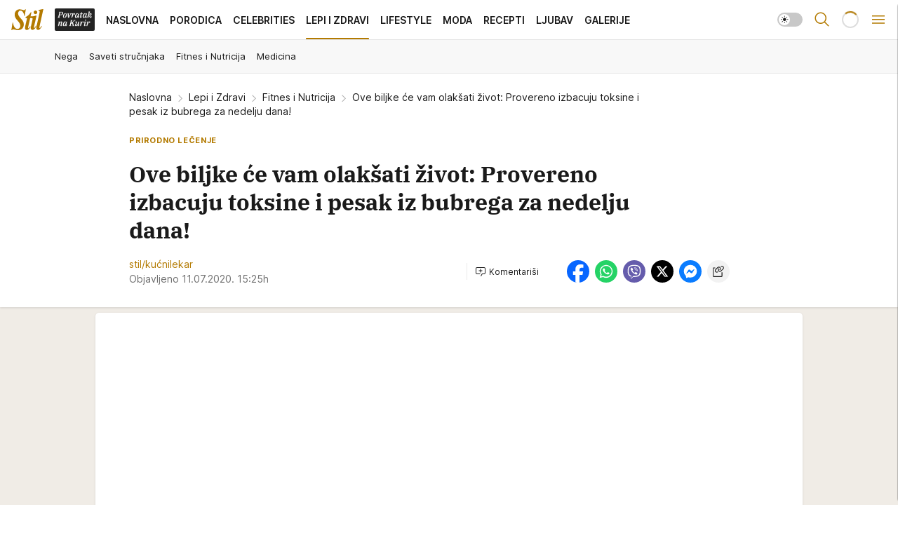

--- FILE ---
content_type: text/html; charset=utf-8
request_url: https://stil.kurir.rs/lepi-zdravi/fitnes-nutricija/128107/ove-biljke-ce-vam-olaksati-zivot-provereno-izbacuju-toksine-i-pesak-iz-bubrega-za-nedelju-dana
body_size: 41873
content:
<!DOCTYPE html><html  lang="en-US"><head><meta charset="utf-8"><meta name="viewport" content="width=device-width, initial-scale=1"><script type="importmap">{"imports":{"#entry":"/_nuxt/entry.DujnsWyA.js"}}</script><script data-cfasync="false">(function(w,d,s,l,i){w[l]=w[l]||[];w[l].push({'gtm.start':
            new Date().getTime(),event:'gtm.js'});var f=d.getElementsByTagName(s)[0],
            j=d.createElement(s),dl=l!='dataLayer'?'&l='+l:'';j.async=true;j.src=
            'https://www.googletagmanager.com/gtm.js?id='+i+dl;f.parentNode.insertBefore(j,f);
            })(window,document,'script','dataLayer','GTM-5PPH8CR');</script><script>'use strict';(function(b,t,q,h,c,e,f,r,u,a,v,w,m,k,n,p,l){l=(d,g)=>{m=new URLSearchParams(q.search);m.has(d)?g=m.get(d):b[h]&&b[h].hasOwnProperty(d)&&(g=b[h][d]);return isNaN(+g)?g:+g};l('pjnx',!1)||(b[h]=b[h]||{},b[c]=b[c]||{},b[c][e]=b[c][e]||[],k=d=>{a.b[d]=performance.now();a.b[f](d)},n=(d,g)=>{for(;0<d.length;)g[f](d.shift())},p=()=>{a.p=b[c][e][f];b[c][e][f]=a.s[f].bind(a.s)},a=b["__"+h]={t:l('pjfsto',3E3),m:l('pjfstom',2),s:[()=>{k("s");b[c].pubads().setTargeting('pjpel',a.b)}],f:d=>{a.p&&
                (k('f'+d),b[c][e][f]=a.p,a.p=!1,n(a.s,b[c][e]))},g:()=>{a.p&&p();k('g');a.r=setTimeout(()=>a.f('t'),a.t+a.b.g*a.m)}},b[c][e].shift&&(n(b[c][e],a.s),a.b=[],b[c][e][f](()=>a.g()),p(),k('v'+r)))})(window,document,location,'pubjelly','googletag','cmd','push',4);</script><script src="https://pubjelly.nxjmp.com/a/main/pubjelly.js?key=na" async onerror="__pubjelly.f('e')"></script><link rel="canonical" href="https://stil.kurir.rs/lepi-zdravi/fitnes-nutricija/128107/ove-biljke-ce-vam-olaksati-zivot-provereno-izbacuju-toksine-i-pesak-iz-bubrega-za-nedelju-dana"><script>var googletag = googletag || {}; googletag.cmd = googletag.cmd || [];</script><script src="https://securepubads.g.doubleclick.net/tag/js/gpt.js" async></script><title>Ove biljke će vam olakšati život: Provereno izbacuju toksine i pesak iz bubrega za nedelju dana! | Stil</title><script async data-cfasync="false">window.googletag=window.googletag||{},window.googletag.cmd=window.googletag.cmd||[];var packs=window.localStorage.getItem("df_packs"),packsParsed=packs&&JSON.parse(packs)||[];try{var a=window.localStorage.getItem("df_packsx"),s=a&&JSON.parse(a)||[];s.length&&(packsParsed=packsParsed.concat(s),packsParsed=Array.from(new Set(packsParsed)));var r,e=window.localStorage.getItem("df_packsy"),t=(e&&JSON.parse(e)||[]).map(function(a){return a.id});t.length&&(packsParsed=packsParsed.concat(t),packsParsed=Array.from(new Set(packsParsed)))}catch(d){}var standardPacks=window.localStorage.getItem("df_sp"),standardPacksParsed=standardPacks&&JSON.parse(standardPacks)||[];try{var g=window.localStorage.getItem("df_spx"),c=g&&JSON.parse(g)||[];c.length&&(standardPacksParsed=standardPacksParsed.concat(c),standardPacksParsed=Array.from(new Set(standardPacksParsed)));var o,n=window.localStorage.getItem("df_spy"),p=(n&&JSON.parse(n)||[]).map(function(a){return a.id});p.length&&(standardPacksParsed=standardPacksParsed.concat(p),standardPacksParsed=Array.from(new Set(standardPacksParsed)))}catch(P){}var platforms=window.localStorage.getItem("df_pl"),platformsParsed=platforms&&(JSON.parse(platforms)||[]);if(platformsParsed&&platformsParsed.length)for(var i=0;i<platformsParsed.length;i++)1===platformsParsed[i]&&packsParsed?window.googletag.cmd.push(function(){window.googletag.pubads().setTargeting("defractal",packsParsed)}):2===platformsParsed[i]&&packsParsed&&packsParsed.length?(window.midasWidgetTargeting=window.midasWidgetTargeting||{},window.midasWidgetTargeting.targetings=window.midasWidgetTargeting.targetings||[],window.midasWidgetTargeting.targetings.push({defractal:packsParsed})):3===platformsParsed[i]&&standardPacksParsed&&standardPacksParsed.length&&window.googletag.cmd.push(function(){window.googletag.pubads().setTargeting("defractal_sp",standardPacksParsed)});</script><script src="https://cdn.mediaoutcast.com/player/1.15.0/js/mov-init.min.js" async></script><script src="https://cdn.krakenoptimize.com/setup/get/7a2b0269-f7c9-4c32-daa8-08d71a5d0627" async body type="text/javascript" data-cfasync="false"></script><script src="https://static.cleverpush.com/channel/loader/s7qJzNDFrXcx8WGJj.js" async></script><script src="https://cdn.defractal.com/scripts/defractal-4-00440018-D8AE-4AA2-888A-6D96BFA98C3E.js" async></script><link rel="stylesheet" href="/_nuxt/entry.Dfph-f4b.css" crossorigin><link rel="preload" as="font" href="https://static-stil.kurir.rs/fonts/Inter.var.woff2" type="font/woff2" crossorigin><link rel="preload" as="font" href="https://static-stil.kurir.rs/fonts/icomoon/icons.woff" type="font/woff" crossorigin><link rel="preload" as="image" href="https://static-stil.kurir.rs/api/v3/images/592/1184/90759?ts=2025-02-22T02:30:09"><link rel="preload" as="image" href="https://static-stil.kurir.rs/api/v3/images/212/424/195539?ts=2025-02-21T22:08:20"><link rel="preload" as="image" href="https://static-stil.kurir.rs/api/v3/images/212/424/195539?ts=2025-02-21T22:08:20"><link rel="modulepreload" as="script" crossorigin href="/_nuxt/entry.DujnsWyA.js"><link rel="preload" as="fetch" fetchpriority="low" crossorigin="anonymous" href="/_nuxt/builds/meta/cd943e15-55c4-4317-bb45-edbaa039fbe7.json"><script data-cfasync="false">window.gdprAppliesGlobally=true;(function(){function n(e){if(!window.frames[e]){if(document.body&&document.body.firstChild){var t=document.body;var r=document.createElement("iframe");r.style.display="none";r.name=e;r.title=e;t.insertBefore(r,t.firstChild)}else{setTimeout(function(){n(e)},5)}}}function e(r,a,o,s,c){function e(e,t,r,n){if(typeof r!=="function"){return}if(!window[a]){window[a]=[]}var i=false;if(c){i=c(e,n,r)}if(!i){window[a].push({command:e,version:t,callback:r,parameter:n})}}e.stub=true;e.stubVersion=2;function t(n){if(!window[r]||window[r].stub!==true){return}if(!n.data){return}var i=typeof n.data==="string";var e;try{e=i?JSON.parse(n.data):n.data}catch(t){return}if(e[o]){var a=e[o];window[r](a.command,a.version,function(e,t){var r={};r[s]={returnValue:e,success:t,callId:a.callId};n.source.postMessage(i?JSON.stringify(r):r,"*")},a.parameter)}}const smt=window[r];if(typeof smt!=="function"){window[r]=e;if(window.addEventListener){window.addEventListener("message",t,false)}else{window.attachEvent("onmessage",t)}}}e("__uspapi","__uspapiBuffer","__uspapiCall","__uspapiReturn");n("__uspapiLocator");e("__tcfapi","__tcfapiBuffer","__tcfapiCall","__tcfapiReturn");n("__tcfapiLocator");(function(e){var t=document.createElement("link");t.rel="preconnect";t.as="script";var r=document.createElement("link");r.rel="dns-prefetch";r.as="script";var n=document.createElement("link");n.rel="preload";n.as="script";var i=document.createElement("script");i.id="spcloader";i.type="text/javascript";i["async"]=true;i.charset="utf-8";var a="https://sdk.privacy-center.org/"+e+"/loader.js?target="+document.location.hostname;if(window.didomiConfig&&window.didomiConfig.user){var o=window.didomiConfig.user;var s=o.country;var c=o.region;if(s){a=a+"&country="+s;if(c){a=a+"&region="+c}}}t.href="https://sdk.privacy-center.org/";r.href="https://sdk.privacy-center.org/";n.href=a;i.src=a;var d=document.getElementsByTagName("script")[0];d.parentNode.insertBefore(t,d);d.parentNode.insertBefore(r,d);d.parentNode.insertBefore(n,d);d.parentNode.insertBefore(i,d)})("82d80c84-586b-4519-bdef-240ed8c7f096")})();</script><script data-cfasync="false">function scrollDistance(i,n=66){if(!i||"function"!=typeof i)return;let e,o,t,d;window.addEventListener("scroll",function(l){o||(o=window.pageYOffset),window.clearTimeout(e),e=setTimeout(function(){t=window.pageYOffset,i(d=t-o,o,t),o=null,t=null,d=null},n)},!1)}window.didomiOnReady=window.didomiOnReady||[],window.didomiOnReady.push(function(i){i.notice.isVisible()&&scrollDistance(function(n){parseInt(Math.abs(n),10)>198&&i.notice.isVisible()&&i.setUserAgreeToAll()});if(i.notice.isVisible() && window.innerWidth <= 768){document.body.classList.remove("didomi-popup-open","didomi-popup-open-ios")}if(i.notice.isVisible()){document.querySelector(".didomi-popup").addEventListener("click", e=>{console.log(e)})}});</script><script>window.pp_gemius_identifier = 'd7A7W4eTsLadzLw0w9FHUMSZDpDK3A8azzmzCxJMh6f.P7';
                function gemius_pending(i) { window[i] = window[i] || function () { var x = window[i + '_pdata'] = window[i + '_pdata'] || []; x[x.length] = arguments; }; };
                gemius_pending('gemius_hit'); gemius_pending('gemius_event'); gemius_pending('gemius_init'); gemius_pending('pp_gemius_hit'); gemius_pending('pp_gemius_event'); gemius_pending('pp_gemius_init');
                (function (d, t) {
                    try {
                        var gt = d.createElement(t), s = d.getElementsByTagName(t)[0], l = 'http' + ((location.protocol == 'https:') ? 's' : ''); gt.setAttribute('async', 'async');
                        gt.setAttribute('defer', 'defer'); gt.src = l + '://gars.hit.gemius.pl/xgemius.js'; s.parentNode.insertBefore(gt, s);
                    } catch (e) { }
                })(document, 'script');</script><meta name="title" content="Ove biljke će vam olakšati život: Provereno izbacuju toksine i pesak iz bubrega za nedelju dana!"><meta hid="description" name="description" content="Stil 2024"><meta hid="robots" property="robots" content="max-image-preview:large"><meta hid="og:type" property="og:type" content="website"><meta hid="og:title" property="og:title" content="Ove biljke će vam olakšati život: Provereno izbacuju toksine i pesak iz bubrega za nedelju dana!"><meta hid="og:description" property="og:description" content="Stil 2024"><meta hid="og:image" property="og:image" content="https://static-stil.kurir.rs/Picture/90759/jpeg/shutterstock-598101971.jpg?ts=2025-02-22T02:30:09"><meta hid="og:url" property="og:url" content="https://stil.kurir.rs/lepi-zdravi/fitnes-nutricija/128107/ove-biljke-ce-vam-olaksati-zivot-provereno-izbacuju-toksine-i-pesak-iz-bubrega-za-nedelju-dana"><meta hid="twitter:card" name="twitter:card" content="summary_large_image"><meta hid="twitter:title" name="twitter:title" content="Ove biljke će vam olakšati život: Provereno izbacuju toksine i pesak iz bubrega za nedelju dana!"><meta hid="twitter:description" name="twitter:description" content="Stil 2024"><meta hid="twitter:image" name="twitter:image" content="https://static-stil.kurir.rs/Picture/90759/jpeg/shutterstock-598101971.jpg?ts=2025-02-22T02:30:09"><meta hid="twitter.url" name="twitter.url" content="https://stil.kurir.rs/lepi-zdravi/fitnes-nutricija/128107/ove-biljke-ce-vam-olaksati-zivot-provereno-izbacuju-toksine-i-pesak-iz-bubrega-za-nedelju-dana"><meta hid="wmg:authors" property="wmg:authors" content="stil/kućnilekar "><meta hid="authors" property="authors" content="stil/kućnilekar "><link rel="icon" type="image/svg+xml" href="/favicons/stil/icon.svg" sizes="any"><link rel="icon" type="image/png" href="/favicons/stil/favicon-32x32.png" sizes="32x32"><link rel="icon" type="image/png" href="/favicons/stil/favicon-128x128.png" sizes="128x128"><link rel="apple-touch-icon" type="image/png" href="/favicons/stil/favicon-180x180.png" sizes="180x180"><link rel="icon" type="image/png" href="/favicons/stil/favicon-192x192.png" sizes="192x192"><link rel="icon" type="image/png" href="/favicons/stil/favicon-512x512.png" sizes="512x512"><link rel="alternate" hreflang="sr" href="https://stil.kurir.rs/lepi-zdravi/fitnes-nutricija/128107/ove-biljke-ce-vam-olaksati-zivot-provereno-izbacuju-toksine-i-pesak-iz-bubrega-za-nedelju-dana"><link rel="alternate" type="application/rss+xml" title="RSS feed for Naslovna" href="https://www.stil.kurir.rs/rss"><link rel="alternate" type="application/rss+xml" title="RSS feed for Najnovije" href="https://www.stil.kurir.rs/rss/najnovije-vesti"><link rel="alternate" type="application/rss+xml" title="RSS feed for Porodica" href="https://www.stil.kurir.rs/rss/porodica"><link rel="alternate" type="application/rss+xml" title="RSS feed for Celebrities" href="https://www.stil.kurir.rs/rss/celebrities"><link rel="alternate" type="application/rss+xml" title="RSS feed for Lepi & Zdravi" href="https://www.stil.kurir.rs/rss/lepi-zdravi"><link rel="alternate" type="application/rss+xml" title="RSS feed for Lifestyle" href="https://www.stil.kurir.rs/rss/lifestyle"><link rel="alternate" type="application/rss+xml" title="RSS feed for Moda" href="https://www.stil.kurir.rs/rss/moda"><link rel="alternate" type="application/rss+xml" title="RSS feed for Recepti" href="https://www.stil.kurir.rs/rss/recepti"><link rel="alternate" type="application/rss+xml" title="RSS feed for Ljubav" href="https://www.stil.kurir.rs/rss/ljubav"><link rel="alternate" type="application/rss+xml" title="RSS feed for Galerije" href="https://www.stil.kurir.rs/rss/foto-galerije"><link rel="amphtml" href="https://stil.kurir.rs/amp/128107/ove-biljke-ce-vam-olaksati-zivot-provereno-izbacuju-toksine-i-pesak-iz-bubrega-za-nedelju-dana"><script type="application/ld+json">{
  "@context": "https://schema.org",
  "@graph": [
    {
      "@type": "NewsMediaOrganization",
      "@id": "https://stil.kurir.rs/#publisher",
      "name": "stil.kurir.rs",
      "alternateName": "Stil",
      "url": "https://stil.kurir.rs/",
      "masthead": "https://stil.kurir.rs/impressum",
      "email": "redakcija.stil@wm.group",
      "address": {
        "@type": "PostalAddress",
        "addressLocality": "Beograd",
        "postalCode": "11000",
        "streetAddress": "Vlajkovićeva 8, Beograd",
        "addressCountry": {
          "@type": "Country",
          "name": "RS"
        }
      },
      "sameAs": [
        "https://www.instagram.com/stil.kurir.rs/",
        "https://www.facebook.com/Stil.kurir.rs/"
      ],
      "logo": {
        "@type": "ImageObject",
        "@id": "https://stil.kurir.rs/#/schema/image/stil-logo",
        "url": "https://stil.kurir.rs/img/kurir-schema.svg",
        "width": 112,
        "height": 112,
        "caption": "Stil Logo"
      },
      "image": {
        "@id": "https://stil.kurir.rs/#/schema/image/stil-logo"
      }
    },
    {
      "@type": "WebSite",
      "@id": "https://stil.kurir.rs/#/schema/website/stilkurirrs",
      "url": "https://stil.kurir.rs/",
      "name": "Stil.kurir.rs",
      "publisher": {
        "@id": "https://stil.kurir.rs/#publisher"
      },
      "potentialAction": {
        "@type": "SearchAction",
        "target": "https://stil.kurir.rs/search/1/1?q={search_term_string}",
        "query-input": "required name=search_term_string"
      }
    },
    {
      "@type": "WebPage",
      "@id": "https://stil.kurir.rs/lepi-zdravi/fitnes-nutricija/128107/ove-biljke-ce-vam-olaksati-zivot-provereno-izbacuju-toksine-i-pesak-iz-bubrega-za-nedelju-dana",
      "url": "https://stil.kurir.rs/lepi-zdravi/fitnes-nutricija/128107/ove-biljke-ce-vam-olaksati-zivot-provereno-izbacuju-toksine-i-pesak-iz-bubrega-za-nedelju-dana",
      "inLanguage": "sr-Latn",
      "breadcrumb": {
        "@id": "https://stil.kurir.rs/lepi-zdravi/fitnes-nutricija/128107/ove-biljke-ce-vam-olaksati-zivot-provereno-izbacuju-toksine-i-pesak-iz-bubrega-za-nedelju-dana#/schema/breadcrumb/a128107"
      },
      "name": "Ove biljke će vam olakšati život: Provereno izbacuju toksine i pesak iz bubrega za nedelju dana! | Lepi i Zdravi | Fitnes i Nutricija",
      "isPartOf": {
        "@id": "https://stil.kurir.rs/#/schema/website/stilkurirrs"
      },
      "datePublished": "2020-07-11T15:25:00+02:00",
      "dateModified": "2020-07-11T15:25:27+02:00",
      "description": ""
    },
    {
      "@type": "NewsArticle",
      "@id": "https://stil.kurir.rs/lepi-zdravi/fitnes-nutricija/128107/ove-biljke-ce-vam-olaksati-zivot-provereno-izbacuju-toksine-i-pesak-iz-bubrega-za-nedelju-dana#/schema/article/a128107",
      "headline": "Ove biljke će vam olakšati život: Provereno izbacuju toksine i pesak iz bubrega za nedelju dana!",
      "description": "",
      "isPartOf": {
        "@id": "https://stil.kurir.rs/lepi-zdravi/fitnes-nutricija/128107/ove-biljke-ce-vam-olaksati-zivot-provereno-izbacuju-toksine-i-pesak-iz-bubrega-za-nedelju-dana"
      },
      "mainEntityOfPage": {
        "@id": "https://stil.kurir.rs/lepi-zdravi/fitnes-nutricija/128107/ove-biljke-ce-vam-olaksati-zivot-provereno-izbacuju-toksine-i-pesak-iz-bubrega-za-nedelju-dana"
      },
      "datePublished": "2020-07-11T15:25:00+02:00",
      "dateModified": "2020-07-11T15:25:27+02:00",
      "image": [
        {
          "@type": "ImageObject",
          "width": 1200,
          "height": 675,
          "description": "Ove biljke će vam olakšati život: Provereno izbacuju toksine i pesak iz bubrega za nedelju dana!",
          "url": "https://static-stil.kurir.rs/Picture/90759/jpeg/shutterstock-598101971.jpg?ts=2025-02-22T02:30:09"
        },
        {
          "@type": "ImageObject",
          "width": 1200,
          "height": 1200,
          "description": "Ove biljke će vam olakšati život: Provereno izbacuju toksine i pesak iz bubrega za nedelju dana!",
          "url": "https://static-stil.kurir.rs/MediumImage/90759/jpeg/shutterstock-598101971.jpg?ts=2025-02-22T02:30:09"
        },
        {
          "@type": "ImageObject",
          "width": 1200,
          "height": 900,
          "description": "Ove biljke će vam olakšati život: Provereno izbacuju toksine i pesak iz bubrega za nedelju dana!",
          "url": "https://static-stil.kurir.rs/Thumbnail/90759/jpeg/shutterstock-598101971.jpg?ts=2025-02-22T02:30:09"
        }
      ],
      "keywords": [
        ""
      ],
      "author": [
        {
          "@type": "Person",
          "url": "https://stil.kurir.rs/autor/6725/stil-kucnilekar-",
          "name": "stil/kućnilekar "
        }
      ],
      "publisher": {
        "@id": "https://stil.kurir.rs/#publisher"
      },
      "isAccessibleForFree": "True"
    },
    {
      "@type": "BreadcrumbList",
      "@id": "https://stil.kurir.rs/lepi-zdravi/fitnes-nutricija/128107/ove-biljke-ce-vam-olaksati-zivot-provereno-izbacuju-toksine-i-pesak-iz-bubrega-za-nedelju-dana#/schema/breadcrumb/a128107",
      "itemListElement": [
        {
          "@type": "ListItem",
          "position": 1,
          "item": {
            "@type": "WebPage",
            "@id": "https://stil.kurir.rs/lepi-zdravi",
            "url": "https://stil.kurir.rs/lepi-zdravi",
            "name": "Lepi i Zdravi"
          }
        },
        {
          "@type": "ListItem",
          "position": 2,
          "item": {
            "@type": "WebPage",
            "@id": "https://stil.kurir.rs/lepi-zdravi/fitnes-nutricija",
            "url": "https://stil.kurir.rs/lepi-zdravi/fitnes-nutricija",
            "name": "Fitnes i Nutricija"
          }
        },
        {
          "@type": "ListItem",
          "position": 3,
          "item": {
            "@id": "https://stil.kurir.rs/lepi-zdravi/fitnes-nutricija/128107/ove-biljke-ce-vam-olaksati-zivot-provereno-izbacuju-toksine-i-pesak-iz-bubrega-za-nedelju-dana",
            "name": "Ove biljke će vam olakšati život: Provereno izbacuju toksine i pesak iz bubrega za nedelju dana! | Lepi i Zdravi | Fitnes i Nutricija"
          }
        }
      ]
    }
  ]
}</script><script type="module" src="/_nuxt/entry.DujnsWyA.js" crossorigin></script></head><body><div id="__nuxt"><div><div class="main light stil page-has-submenu" style=""><!----><header class="header has-submenu"><div class="container"><div class="header__content_wrap"><div class="header__content"><div class="header-logo"><a href="/" class="" title="Stil"><div class="header-logo__wrap"><svg class="logo-dimensions header-logo__image"><use xlink:href="/img/logo/stil.svg#logo-light"></use></svg><span class="header-logo__span">Stil</span></div></a></div><nav class="header-navigation"><div class="header-navigation__wrap"><ul class="header-navigation__list"><!--[--><li class="js_item_55 header-navigation__list-item"><a class="is-custom" href="https://www.kurir.rs/" target="_blank" rel="noopener"><span style="background-color:#232323;color:transparent;"><img src="https://static-stil.kurir.rs/api/v3/staticimages/povrataknakuriritalic3x.png" alt="Povratak na Kurir"><!----></span></a><!----></li><li class="js_item_1 header-navigation__list-item"><a href="/" class="has-no-background"><span style=""><!----><span>Naslovna</span></span></a><!----></li><li class="js_item_2 header-navigation__list-item"><a href="/porodica" class="has-no-background"><span style=""><!----><span>Porodica</span></span></a><!----></li><li class="js_item_6 header-navigation__list-item"><a href="/celebrities" class="has-no-background"><span style=""><!----><span>Celebrities</span></span></a><!----></li><li class="js_item_15 is-active header-navigation__list-item"><a href="/lepi-zdravi" class="has-no-background"><span style=""><!----><span>Lepi i Zdravi</span></span></a><nav class="header__subnavigation isArticle"><div class="header-subnavigation__wrap"><ul class="header-subnavigation__list"><!--[--><li class="js_item_16 header-subnavigation__list-item"><a href="/lepi-zdravi/nega" class="has-no-background"><span style=""><!----><span>Nega</span></span></a><!----></li><li class="js_item_17 header-subnavigation__list-item"><a href="/lepi-zdravi/saveti-strucnjaka" class="has-no-background"><span style=""><!----><span>Saveti stručnjaka</span></span></a><!----></li><li class="is-active js_item_18 header-subnavigation__list-item"><a href="/lepi-zdravi/fitnes-nutricija" class="has-no-background"><span style=""><!----><span>Fitnes i Nutricija</span></span></a><!----></li><li class="js_item_19 header-subnavigation__list-item"><a href="/lepi-zdravi/medicina" class="has-no-background"><span style=""><!----><span>Medicina</span></span></a><!----></li><!--]--></ul><span class="is-hidden header-navigation__list-item is-view-more"><span class="">Još</span> <i class="icon-overflow-menu--vertical view-more-icon" aria-hidden="true"></i><ul class="is-hidden header-subnavigation__children"><!--[--><!--]--></ul></span></div></nav></li><li class="js_item_23 header-navigation__list-item"><a href="/lifestyle" class="has-no-background"><span style=""><!----><span>Lifestyle</span></span></a><!----></li><li class="js_item_36 header-navigation__list-item"><a href="/moda" class="has-no-background"><span style=""><!----><span>Moda</span></span></a><!----></li><li class="js_item_40 header-navigation__list-item"><a href="/recepti" class="has-no-background"><span style=""><!----><span>Recepti</span></span></a><!----></li><li class="js_item_41 header-navigation__list-item"><a href="/ljubav" class="has-no-background"><span style=""><!----><span>Ljubav</span></span></a><!----></li><li class="js_item_52 header-navigation__list-item"><a href="/foto-galerije" class="has-no-background"><span style=""><!----><span>Galerije</span></span></a><!----></li><!--]--></ul></div><span class="is-hidden header-navigation__list-item is-view-more">Još <i class="icon-overflow-menu--vertical view-more-icon" aria-hidden="true"></i><ul class="is-hidden header-subnavigation__children"><!--[--><!--]--></ul></span><!--[--><!--]--></nav><div class="header-extra"><div class="theme-toggle theme-toggle--light"><div class="icon-wrap icon-wrap_light"><i class="icon icon-light--filled" aria-hidden="true"></i></div><div class="icon-wrap icon-wrap_asleep"><i class="icon icon-asleep--filled" aria-hidden="true"></i></div></div><div class="header-extra__icon"><i class="icon-search" aria-hidden="true"></i><div class="header-search"><div class="header-search-wrap"><form><input type="text" class="input" placeholder=" Pretraži Stil"><!----></form><div class="header-search__close"><i aria-hidden="true" class="icon icon-close"></i></div></div></div></div><div class="header-extra__icon" style="display:none;"><i class="icon-headphones-custom" aria-hidden="true"></i></div><!--[--><div class="header-extra__icon isSpinner"><div class="spinner" data-v-eba6742f></div></div><!--]--><div class="header-extra__icon" style="display:none;"><i class="icon-notification" aria-hidden="true"></i></div><div class="header-extra__icon header-extra__menu"><i class="icon-menu" aria-hidden="true"></i></div><div class="navigation-drawer" style="right:-100%;"><div class="navigation-drawer__header"><div class="navigation-drawer__logo"><svg class="navigation-drawer__logo_image"><use xlink:href="/img/logo/stil.svg#logo-drawer-light"></use></svg></div><div class="navigation-drawer__close"><i class="icon-close" aria-hidden="true"></i></div></div><div class="navigation-drawer__tabs"><span class="is-active">Kategorije</span><span class="">Ostalo</span></div><!----><div class="navigation-drawer__footer"><ul class="social-menu__list"><!--[--><li class="social-menu__list-item"><a href="https://www.facebook.com/Stil.kurir.rs/" target="_blank" rel="noopener" aria-label="Facebook"><i class="icon-logo--facebook social-menu__list-icon" aria-hidden="true"></i></a></li><li class="social-menu__list-item"><a href="https://www.instagram.com/stil.kurir.rs/" target="_blank" rel="noopener" aria-label="Instagram"><i class="icon-logo--instagram social-menu__list-icon" aria-hidden="true"></i></a></li><li class="social-menu__list-item"><a href="https://www.tiktok.com/@stil.magazin" target="_blank" rel="noopener" aria-label="TikTok"><i class="icon-logo--tiktok social-menu__list-icon" aria-hidden="true"></i></a></li><li class="social-menu__list-item"><a href="https://stil.kurir.rs/rss-feed" target="_blank" rel="noopener" aria-label="RSS"><i class="icon-logo--rss social-menu__list-icon" aria-hidden="true"></i></a></li><li class="social-menu__list-item"><a href="https://news.google.com/publications/CAAiEFdWsyBIb3hBaWESgTv-_xUqFAgKIhBXVrMgSG94QWlhEoE7_v8V?hl=sr&amp;gl=RS&amp;ceid=RS%3Asr" target="_blank" rel="noopener" aria-label="Google News"><i class="icon-logo--googlenews social-menu__list-icon" aria-hidden="true"></i></a></li><!--]--></ul></div></div></div></div></div></div></header><!--[--><!--]--><div class="generic-page" data-v-b527da3b><div class="main-container wallpaper-helper" data-v-b527da3b data-v-74f7c0f0><!--[--><!----><!--[--><div class="wallpaper-wrapper" data-v-74f7c0f0><div class="container"><div id="wallpaper-left" class="wallpaper-left wallpaper-watch"></div><div id="wallpaper-right" class="wallpaper-right wallpaper-watch"></div></div></div><div class="main_wrapper" data-v-74f7c0f0><div class="container" data-v-74f7c0f0><div id="wallpaper-top" class="wallpaper-top"></div></div><div class="article-header" data-v-74f7c0f0 data-v-49828cd8><div class="article-header-wrap" data-v-49828cd8><div class="article-header-container" data-v-49828cd8><div class="breadcrumbs-wrap" data-v-49828cd8 data-v-77f0710d><div class="breadcrumbs" data-v-77f0710d><a href="/" class="breadcrumbs-link" data-v-77f0710d>Naslovna</a><!--[--><div class="breadcrumbs-icon-container" data-v-77f0710d><i class="icon-chevron--right" aria-hidden="true" data-v-77f0710d></i><a href="/lepi-zdravi" class="breadcrumbs-link" data-v-77f0710d>Lepi i Zdravi</a></div><div class="breadcrumbs-icon-container" data-v-77f0710d><i class="icon-chevron--right" aria-hidden="true" data-v-77f0710d></i><a href="/lepi-zdravi/fitnes-nutricija" class="breadcrumbs-link" data-v-77f0710d>Fitnes i Nutricija</a></div><div class="breadcrumbs-icon-container" data-v-77f0710d><i class="icon-chevron--right" aria-hidden="true" data-v-77f0710d></i><span class="breadcrumbs-title" data-v-77f0710d>Ove biljke će vam olakšati život: Provereno izbacuju toksine i pesak iz bubrega za nedelju dana!</span></div><!--]--></div></div><div class="article-header-labels" data-v-49828cd8 data-v-4f4997d9><!----><!----><!----><!----><div class="article-header-labels__label is-subtitle  is-custom card-label card-label-wrap" data-v-4f4997d9 data-v-d3a173a3><!----><!----><span class="label-text" data-v-d3a173a3>PRIRODNO LEČENJE</span></div></div><h1 class="article-header-title" data-v-49828cd8>Ove biljke će vam olakšati život: Provereno izbacuju toksine i pesak iz bubrega za nedelju dana!</h1><strong class="article-header-lead" data-v-49828cd8></strong><!----><!----><div class="article-header-author-share" data-v-49828cd8><div class="article-header-author-comments" data-v-49828cd8><div class="article-header-author-date" data-v-49828cd8><div class="author-list" data-v-49828cd8><!----><!--[--><!--[--><span class="author" data-v-49828cd8><!----> stil/kućnilekar <!----></span><!--]--><!--]--></div><div class="article-header-date" datetime="2020-07-11T15:25:00" data-v-49828cd8><time class="article-header-date-published" data-v-49828cd8>Objavljeno 11.07.2020. 15:25h  </time><!----></div></div><div class="article-engagement-bar" data-v-49828cd8 data-v-c0f3996a><div class="card-engagement-bar card-engagement-bar-wrap" data-v-c0f3996a><div class="card-engagement-bar__left"><!----><!----><!----><div role="button" class="btn"><!--[--><i class="icon-add-comment"></i><span class="text-add-comment">Komentariši</span><!--]--></div></div><!----></div></div></div><div class="article-exposed-share" data-v-49828cd8 data-v-5d9026f4><div class="tooltip-box card-share-wrap" data-v-5d9026f4 data-v-2f96c82c><!--[--><!--[--><a role="button" class="tooltip-box__item facebook" data-v-2f96c82c><svg viewBox="0 0 32 32" class="icon facebook" data-v-2f96c82c><use xlink:href="/img/sprite-shares-02042025.svg#facebook-sign" data-v-2f96c82c></use></svg></a><!--]--><!--[--><a role="button" class="tooltip-box__item whatsapp" data-v-2f96c82c><svg viewBox="0 0 24 24" class="icon whatsapp" data-v-2f96c82c><use xlink:href="/img/sprite-shares-02042025.svg#whatsapp" data-v-2f96c82c></use></svg></a><!--]--><!--[--><a role="button" class="tooltip-box__item viber" data-v-2f96c82c><svg viewBox="0 0 24 24" class="icon viber" data-v-2f96c82c><use xlink:href="/img/sprite-shares-02042025.svg#viber" data-v-2f96c82c></use></svg></a><!--]--><!--[--><a role="button" class="tooltip-box__item twitter" data-v-2f96c82c><svg viewBox="0 0 24 24" class="icon twitter" data-v-2f96c82c><use xlink:href="/img/sprite-shares-02042025.svg#twitter" data-v-2f96c82c></use></svg></a><!--]--><!--[--><a role="button" class="tooltip-box__item messenger" data-v-2f96c82c><svg viewBox="0 0 24 24" class="icon messenger" data-v-2f96c82c><use xlink:href="/img/sprite-shares-02042025.svg#messenger" data-v-2f96c82c></use></svg></a><!--]--><!--]--><a role="button" class="tooltip-box__item copy-link" data-v-2f96c82c><svg viewBox="0 0 24 24" class="icon copy-link" data-v-2f96c82c><use xlink:href="/img/sprite-shares-02042025.svg#copy--link-adapted" data-v-2f96c82c></use></svg></a></div></div></div></div></div></div><div class="container" data-v-74f7c0f0><!--[--><!--[--><!----><!--]--><!--[--><div class="container placeholder250px gptArticleTop" data-v-74f7c0f0><div class="gpt-ad-banner"><div position="0" lazy="false"></div></div></div><!--]--><!--[--><div class="article-main" data-v-74f7c0f0><div class="is-main article-content with-sidebar" data-v-1df6af20><div class="full-width" data-v-1df6af20><div class="sticky-scroll-container isSticky" data-v-1df6af20><!--[--><!--[--><div class="generic-component" data-v-1df6af20 data-v-a6cdc878><article class="" data-v-a6cdc878><div class="article-big-image" is-storytelling="false" data-v-896fd29b><figure class="big-image-container" data-v-896fd29b><div class="card-image-container big-image-container__image" style="aspect-ratio:1.4987341772151899;" data-v-896fd29b data-v-0f164d90><picture class="" data-v-0f164d90><!--[--><source media="(max-width: 1023px)" srcset="https://static-stil.kurir.rs/api/v3/images/592/1184/90759?ts=2025-02-22T02:30:09,
https://static-stil.kurir.rs/api/v3/images/960/1920/90759?ts=2025-02-22T02:30:09 1.5x" data-v-0f164d90><source media="(min-width: 1024px)" srcset="https://static-stil.kurir.rs/api/v3/images/960/1920/90759?ts=2025-02-22T02:30:09" data-v-0f164d90><!--]--><img src="https://static-stil.kurir.rs/api/v3/images/592/1184/90759?ts=2025-02-22T02:30:09" srcset="https://static-stil.kurir.rs/api/v3/images/592/1184/90759?ts=2025-02-22T02:30:09,
https://static-stil.kurir.rs/api/v3/images/960/1920/90759?ts=2025-02-22T02:30:09 1.5x" alt="shutterstock-598101971.jpg" class="" data-v-0f164d90></picture></div><figcaption class="big-image-source" data-v-896fd29b><!----><span class="big-image-source-copy" data-v-896fd29b>Foto:&nbsp;Shutterstock</span></figcaption></figure></div><!----><div class="article-body"><!----><!----><!--[--><!--[--><!----><!----><!--]--><!--[--><div class="article-rte" document-template="Article"> <p><strong><a class="intextTag" data-taglink="Bubrezi" href="https://stil.kurir.rs/tag/6872/bubrezi">Bubrezi</a></strong>su zaduženi za eliminisanje toksina iz našeg tela. Svaki organizam ima prirodni mehanizam čišćenja bubrega, ali da bi on normalno funkcionisao neophodan je dovoljan unos tečnosti. Ako je telo hidrirano,  bubrezi se čiste sami. Međutim, ponekad je bubrezima potrebna pomoć, a najbolja detoksikacija se vrši pomoću lekovitih biljaka.</p> </div><!----><!--]--><!--[--><div class="article-rte paragrafNumber_2" document-template="Article"> <p></p> </div><!----><!--]--><!--[--><div class="article-rte paragrafNumber_3" document-template="Article"> <p>Osim toga, bubrezi proizvode važne <strong><a class="intextTag" data-taglink="Hormoni" href="https://stil.kurir.rs/tag/422/hormoni">hormone</a></strong>: erythropoietin koji stimuliše proizvodnju crvenih krvnih zrnaca, renin koji je odgovoran za regulisanje krvnog pritiska i calcitriol, aktivna forma vitamina D. Baš iz ovih razloga je neophodno održavati zdravlje bubrega. </p> </div><!----><!--]--><!--[--><div class="article-rte" document-template="Article"> <p></p> </div><!----><!--]--><!--[--><div class="article-rte" document-template="Article"> <p>Čišćenje bubrega može pomoći i kod jačanja <strong><a class="intextTag" data-taglink="Imunitet" href="https://stil.kurir.rs/tag/4654/imunitet">imuniteta</a></strong>, normalizovanja <a class="intextTag" data-taglink="krvni pritisak" href="https://stil.kurir.rs/tag/4240/krvni-pritisak"><strong>krvnog pritiska</strong></a>i poboljšavanja funkcije mokraćne<strong><a class="intextTag" data-taglink="Bešika" href="https://stil.kurir.rs/tag/15986/besika">bešike</a></strong>.</p> </div><!----><!--]--><!--[--><div class="related-news__wrap" document-template="Article" data-v-6784d22a><span class="related-news__block-title" data-v-6784d22a>NE PROPUSTITE</span><!--[--><!--[--><a href="/lepi-zdravi/fitnes-nutricija/125833/najmocniji-narodni-lek-ovaj-napitak-izbacuje-pesak-iz-bubrega-i-cisti-od-nakupljenih-toksina-recept" class="related-news__link" data-v-6784d22a><span class="related-news__content" data-v-6784d22a><span class="related-news__text-content" data-v-6784d22a><span class="related-news__label-wrap" data-v-6784d22a><span class="is-custom related-news__label" data-v-6784d22a>Fitnes i Nutricija</span></span><span class="related-news__title" data-v-6784d22a>Najmoćniji narodni napitak za bubrege: Za 2 nedelje otapa kamenje, izbacuje pesak i čisti telo od toksina! (RECEPT)</span></span><figure class="related-news__image" data-v-6784d22a><div class="card-image-container" data-v-6784d22a data-v-0f164d90><picture class="" data-v-0f164d90><!--[--><source media="(max-width: 1023px)" srcset="https://static-stil.kurir.rs/api/v3/images/212/424/107357?ts=2025-02-22T01:37:31" data-v-0f164d90><source media="(min-width: 1024px)" srcset="https://static-stil.kurir.rs/api/v3/images/212/424/107357?ts=2025-02-22T01:37:31" data-v-0f164d90><!--]--><img src="https://static-stil.kurir.rs/api/v3/images/212/424/107357?ts=2025-02-22T01:37:31" srcset="https://static-stil.kurir.rs/api/v3/images/212/424/107357?ts=2025-02-22T01:37:31" alt="shutterstock-1746419627.jpg" class="" loading="lazy" data-v-0f164d90></picture></div></figure></span><!----></a><!--]--><!--]--></div><!----><!--]--><!--[--><div class="article-rte" document-template="Article"> <p><strong>Biljke koje će provereno očistiti bubrege:</strong></p> </div><!----><!--]--><!--[--><div class="article-rte" document-template="Article"> <p></p> </div><!----><!--]--><!--[--><div class="article-rte" document-template="Article"> <ul><li>Đumbir</li><li>Koren belog sleza</li><li>Kopriva</li><li>Peršun</li><li>Karanfilić</li><li>Korijander</li><li>Semenke lubenice</li></ul> </div><!----><!--]--><!--[--><div class="article-rte" document-template="Article"> <p></p> </div><!----><!--]--><!--[--><div class="article-rte" document-template="Article"> <p>Od ovih biljaka je najbolje napraviti čaj. Pijte jednu čašu hladnog <a class="intextTag" data-taglink="Čaj" href="https://stil.kurir.rs/tag/799/caj"><strong>čaja</strong></a>dnevno.</p> </div><!----><!--]--><!--[--><div class="article-rte" document-template="Article"> <p></p> </div><!----><!--]--><!--[--><div class="article-rte" document-template="Article"> <p>Nakon nedelju dana primetićete poboljšanje. Urin će se promeniti, a telo će početi da izbacuje <a class="intextTag" data-taglink="Toksini" href="https://stil.kurir.rs/tag/11244/toksini"><strong>toksine</strong></a>iz organizma.</p> </div><!----><!--]--><!--[--><div class="article-rte" document-template="Article"> <div class="wdgRelated elRelated fixed relcard"><div class="relItem" id="stil_article_127117"><a href="/lepi-zdravi/nutricija/127117/izbacite-pesak-i-toksine-iz-bubrega-za-3-dananapravite-napitak-od-semenki-lubenice-koji-provereno-deluje-recept"> </div><!----><!--]--><!--[--><div class="article-image" document-template="Article" data-v-986aba4a><figure class="article-image__container" style="aspect-ratio:1.4987341772151899;" data-v-986aba4a><div class="card-image-container" data-v-986aba4a data-v-0f164d90><picture class="" data-v-0f164d90><!--[--><source media="(max-width: 1023px)" srcset="https://static-stil.kurir.rs/api/v3/images/592/1184/79936?ts=2025-02-22T02:56:44,
https://static-stil.kurir.rs/api/v3/images/960/1920/79936?ts=2025-02-22T02:56:44 1.5x" data-v-0f164d90><source media="(min-width: 1024px)" srcset="https://static-stil.kurir.rs/api/v3/images/960/1920/79936?ts=2025-02-22T02:56:44" data-v-0f164d90><!--]--><img src="https://static-stil.kurir.rs/api/v3/images/592/1184/79936?ts=2025-02-22T02:56:44" srcset="https://static-stil.kurir.rs/api/v3/images/592/1184/79936?ts=2025-02-22T02:56:44,
https://static-stil.kurir.rs/api/v3/images/960/1920/79936?ts=2025-02-22T02:56:44 1.5x" alt="shutterstock-569470816.jpg" class="" loading="lazy" data-v-0f164d90></picture></div></figure><div class="article-image__details" data-v-986aba4a><!----><span class="article-image__details-copy" data-v-986aba4a>Foto:&nbsp;Shutterstock</span></div></div><!----><!--]--><!--[--><div class="article-rte" document-template="Article"> </a><h2 class="title"><a href="/lepi-zdravi/nutricija/127117/izbacite-pesak-i-toksine-iz-bubrega-za-3-dananapravite-napitak-od-semenki-lubenice-koji-provereno-deluje-recept">Izbacite toksine i pesak iz bubrega za 3 dana: Napravite napitak od semenki lubenice koji provereno deluje! (RECEPT)</a></h2></div></div> </div><!----><!--]--><!--[--><div class="article-rte" document-template="Article"> <p></p> </div><!----><!--]--><!--[--><!----><!----><!--]--><!--[--><div class="article-rte" document-template="Article"> <p>Priroda ima rešenje za sve problem </p> </div><!----><!--]--><!--]--><!----><!----></div><!----><!----></article></div><!--]--><!--[--><div class="generic-component" data-v-1df6af20 data-v-a6cdc878><div class="article-progression" data-v-a6cdc878 data-v-d6eb61a3><a href="/lepi-zdravi/nega/128115/naucna-studija-otkriva-sta-se-desava-sa-nasim-telom-ako-se-ne-tusuramo-redovno" class="article-progression__link" data-v-d6eb61a3><span class="arrow is-left" data-v-d6eb61a3></span>Prethodna vest</a><a href="/lepi-zdravi/fitnes-nutricija/128103/dzenifer-aniston-otkrila-recept-za-vitku-liniju-sa-ovom-dijetom-rezultati-su-zagarantovani" class="article-progression__link" data-v-d6eb61a3><span class="arrow is-right" data-v-d6eb61a3></span>Sledeća vest</a></div></div><!--]--><!--[--><div class="generic-component" data-v-1df6af20 data-v-a6cdc878><div class="article-facebook-like" data-v-a6cdc878 data-v-90a1a98b><a href="https://www.facebook.com/Stil.kurir.rs" rel="noopener noreferrer" class="btn btn--full btn--prim" data-v-90a1a98b><span data-v-90a1a98b>Pratite Stil magazin na facebooku</span></a><div class="fb-like" data-href="https://www.facebook.com/Stil.kurir.rs" data-lazy="true" data-layout="button_count" data-size="large" data-share="false" data-v-90a1a98b></div></div></div><!--]--><!--[--><div class="generic-component" data-v-1df6af20 data-v-a6cdc878><section class="article-tags" data-v-a6cdc878 data-v-0c543b8f><div class="article-tags__title" data-v-0c543b8f>Tagovi</div><ul class="article-tags__list" data-v-0c543b8f><!--[--><li class="article-tags__tag" data-v-0c543b8f><a href="/tag/66203/bubrezi" class="article-tags__tag-link" data-v-0c543b8f>bubrezi</a></li><li class="article-tags__tag" data-v-0c543b8f><a href="/tag/108459/ciscenje-toksina" class="article-tags__tag-link" data-v-0c543b8f>čišćenje toksina</a></li><li class="article-tags__tag" data-v-0c543b8f><a href="/tag/120037/lecenje-bubrega" class="article-tags__tag-link" data-v-0c543b8f>lečenje bubrega</a></li><li class="article-tags__tag" data-v-0c543b8f><a href="/tag/116453/pesak-u-bubregu" class="article-tags__tag-link" data-v-0c543b8f>pesak u bubregu</a></li><li class="article-tags__tag" data-v-0c543b8f><a href="/tag/13726/kamen-u-bubregu" class="article-tags__tag-link" data-v-0c543b8f>kamen u bubregu</a></li><!--]--></ul></section></div><!--]--><!--[--><div class="generic-component" data-v-1df6af20 data-v-a6cdc878><section class="article-communities" data-v-a6cdc878 data-v-5bc7a5a9><div class="article-communities-header" data-v-5bc7a5a9><span class="article-communities-title" data-v-5bc7a5a9>Budi deo Stil zajednice.</span></div><ul class="article-communities-list" data-v-5bc7a5a9><!--[--><li class="article-communities-list-item" data-v-5bc7a5a9><a href="https://www.instagram.com/stil.kurir.rs/" target="_blank" rel="noopener" aria-label="Instagram" class="instagram" data-v-5bc7a5a9><svg viewBox="0 0 24 24" class="icon" data-v-5bc7a5a9><use xlink:href="/img/sprite-shares-02042025.svg#instagram" data-v-5bc7a5a9></use></svg><span class="article-communities-list-item-name" data-v-5bc7a5a9>Instagram</span></a></li><li class="article-communities-list-item" data-v-5bc7a5a9><a href="https://www.facebook.com/Stil.kurir.rs/" target="_blank" rel="noopener" aria-label="Facebook" class="facebook" data-v-5bc7a5a9><svg viewBox="0 0 24 24" class="icon" data-v-5bc7a5a9><use xlink:href="/img/sprite-shares-02042025.svg#facebook-monochrome" data-v-5bc7a5a9></use></svg><span class="article-communities-list-item-name" data-v-5bc7a5a9>Facebook</span></a></li><li class="article-communities-list-item" data-v-5bc7a5a9><a href="https://www.tiktok.com/@stil.magazin" target="_blank" rel="noopener" aria-label="TikTok" class="tiktok" data-v-5bc7a5a9><svg viewBox="0 0 24 24" class="icon" data-v-5bc7a5a9><use xlink:href="/img/sprite-shares-02042025.svg#channel-tiktok-dark" data-v-5bc7a5a9></use></svg><span class="article-communities-list-item-name" data-v-5bc7a5a9>TikTok</span></a></li><li class="article-communities-list-item" data-v-5bc7a5a9><a href="https://news.google.com/publications/CAAiEFdWsyBIb3hBaWESgTv-_xUqFAgKIhBXVrMgSG94QWlhEoE7_v8V?hl=sr&amp;gl=RS&amp;ceid=RS%3Asr" target="_blank" rel="noopener" aria-label="Google News" class="googlenews" data-v-5bc7a5a9><svg viewBox="0 0 24 24" class="icon" data-v-5bc7a5a9><use xlink:href="/img/sprite-shares-02042025.svg#channel-googlenews-light" data-v-5bc7a5a9></use></svg><span class="article-communities-list-item-name" data-v-5bc7a5a9>Google News</span></a></li><!--]--></ul></section></div><!--]--><!--[--><div class="generic-component isSticky isBottom" data-v-1df6af20 data-v-a6cdc878><div class="article-engagement-bar" data-v-a6cdc878 data-v-c0f3996a><div class="card-engagement-bar card-engagement-bar-wrap" data-v-c0f3996a><div class="card-engagement-bar__left"><div role="button" class="btn"><i class="icon-thumbs-up"></i><!----><!----><!----><!--[-->Reaguj<!--]--></div><!----><div class="card-divider card-divider-wrap"></div><div role="button" class="btn"><!--[--><i class="icon-add-comment"></i><span class="text-add-comment">Komentariši</span><!--]--></div></div><div class="inArticle card-engagement-bar__right"><div class="card-divider card-divider-wrap"></div><span role="button" aria-label="share" class="btn--round"><i class="icon-share"></i></span><!----></div></div></div></div><!--]--><!--]--></div></div></div><div class="article-sidebar" data-v-1d5f7d48><div class="scroll-reference-start isSticky" data-v-1d5f7d48><!--[--><div class="generic-component" data-v-1d5f7d48 data-v-a6cdc878><div class="social-channels" data-v-a6cdc878 data-v-e8f6075f><div class="social-channels-header" data-v-e8f6075f><span class="social-channels-title" data-v-e8f6075f>Pratite nas na</span></div><ul class="social-channels-list" data-v-e8f6075f><!--[--><li class="social-channels-list-item" data-v-e8f6075f><a href="https://www.facebook.com/Stil.kurir.rs/" target="_blank" rel="noopener" aria-label="Facebook" data-v-e8f6075f><svg viewBox="0 0 24 24" class="icon" data-v-e8f6075f><use xlink:href="/img/sprite-shares-02042025.svg#channel-facebook-light" data-v-e8f6075f></use></svg></a></li><li class="social-channels-list-item" data-v-e8f6075f><a href="https://www.instagram.com/stil.kurir.rs/" target="_blank" rel="noopener" aria-label="Instagram" data-v-e8f6075f><svg viewBox="0 0 24 24" class="icon" data-v-e8f6075f><use xlink:href="/img/sprite-shares-02042025.svg#channel-instagram-light" data-v-e8f6075f></use></svg></a></li><li class="social-channels-list-item" data-v-e8f6075f><a href="https://www.tiktok.com/@stil.magazin" target="_blank" rel="noopener" aria-label="TikTok" data-v-e8f6075f><svg viewBox="0 0 24 24" class="icon" data-v-e8f6075f><use xlink:href="/img/sprite-shares-02042025.svg#channel-tiktok-light" data-v-e8f6075f></use></svg></a></li><li class="social-channels-list-item" data-v-e8f6075f><a href="https://stil.kurir.rs/rss-feed" target="_blank" rel="noopener" aria-label="RSS" data-v-e8f6075f><svg viewBox="0 0 24 24" class="icon" data-v-e8f6075f><use xlink:href="/img/sprite-shares-02042025.svg#channel-rss-light" data-v-e8f6075f></use></svg></a></li><li class="social-channels-list-item" data-v-e8f6075f><a href="https://news.google.com/publications/CAAiEFdWsyBIb3hBaWESgTv-_xUqFAgKIhBXVrMgSG94QWlhEoE7_v8V?hl=sr&amp;gl=RS&amp;ceid=RS%3Asr" target="_blank" rel="noopener" aria-label="Google News" data-v-e8f6075f><svg viewBox="0 0 24 24" class="icon" data-v-e8f6075f><use xlink:href="/img/sprite-shares-02042025.svg#channel-googlenews-light" data-v-e8f6075f></use></svg></a></li><!--]--></ul></div></div><div class="generic-component" data-v-1d5f7d48 data-v-a6cdc878><div class="container" data-v-a6cdc878><div class="gpt-ad-banner"><div position="0" lazy="false"></div></div></div></div><div class="generic-component" data-v-1d5f7d48 data-v-a6cdc878><div class="tabbed-content" data-v-a6cdc878 data-v-16fa1663><div class="tabs-container" data-v-16fa1663><!--[--><div class="is-active tab" data-v-16fa1663>Najnovije</div><div class="tab" data-v-16fa1663>Komentari</div><!--]--></div><div class="tab-contents-container" data-v-16fa1663><!--[--><div class="is-active tab-content" data-v-16fa1663><div class="news-list-1x-no-spacing" show-engagement-bar="false" is-standalone-widget="false" data-v-16fa1663 data-v-bf75dca6><div class="no-padding" data-v-bf75dca6 data-v-8cf1da25><!----><div class="" data-v-8cf1da25><!--[--><!--[--><!----><div class="feed-list-item" data-v-8cf1da25><!----><div class="card card-wrap type-news-card-c" is-archive-date="false" data-v-8cf1da25 data-v-28e672be><a href="/celebrities/vip-prica/244598/zasto-je-nikol-kidman-prekinula-snimanje-usled-intimnih-odnosa" class="card-link" rel="rel"><!--[--><!--[--><!--]--><div class="card-content"><div class="card-text-content"><!--[--><div class="card-labels-wrap" data-v-28e672be><div class="card-labels" data-v-28e672be data-v-6ed27fdc><!----><!----><!----><!----><!----><!----><!----><!----><div class="is-secondary  is-custom card-label card-label-wrap" data-v-6ed27fdc data-v-d3a173a3><!----><!----><span class="label-text" data-v-d3a173a3>Vip priča</span></div><!----><!----></div></div><!--]--><!--[--><div class="card-title" data-v-28e672be><!----><h2 class="title isTitleLighter" data-v-28e672be>U 57. je snimila intimnu scenu s 29 godina mlađim kolegom i doživela orgazam: Glumica je prekinula snimanje jer je sagorela od uzbuđenja</h2></div><!--]--><!--[--><!--]--><!--[--><!--]--><!----></div><!--[--><div class="card-multimedia__content" data-v-28e672be><!----><div class="card-multimedia card-multimedia-wrap is-sidebar" is-small="true" data-v-28e672be data-v-78850fa8><!--[--><!--[--><figure class="" data-v-78850fa8><div class="card-image-container" data-v-78850fa8 data-v-0f164d90><picture class="" data-v-0f164d90><!--[--><source media="(max-width: 1023px)" srcset="https://static-stil.kurir.rs/api/v3/images/212/424/195539?ts=2025-02-21T22:08:20" data-v-0f164d90><source media="(min-width: 1024px)" srcset="https://static-stil.kurir.rs/api/v3/images/212/424/195539?ts=2025-02-21T22:08:20" data-v-0f164d90><!--]--><img src="https://static-stil.kurir.rs/api/v3/images/212/424/195539?ts=2025-02-21T22:08:20" srcset="https://static-stil.kurir.rs/api/v3/images/212/424/195539?ts=2025-02-21T22:08:20" alt="profimedia0442848896.jpg" class="" data-v-0f164d90></picture></div><div class="multimedia-icon-wrapper" data-v-78850fa8><!----><!----></div><!----></figure><!--]--><!--]--></div></div><!--]--></div><!----><!--]--></a><!--[--><!--]--><!----></div></div><!--[--><!----><!--]--><!--]--><!--[--><!----><div class="feed-list-item" data-v-8cf1da25><div class="card-divider card-divider-wrap card-divider" data-v-8cf1da25 data-v-49e31b96></div><div class="card card-wrap type-news-card-c" is-archive-date="false" data-v-8cf1da25 data-v-28e672be><a href="/ljubav/247279/andjelina-dzoli-bili-bob-tornton-razvod-razlog" class="card-link" rel="rel"><!--[--><!--[--><!--]--><div class="card-content"><div class="card-text-content"><!--[--><div class="card-labels-wrap" data-v-28e672be><div class="card-labels" data-v-28e672be data-v-6ed27fdc><!----><!----><!----><!----><!----><!----><!----><!----><div class="is-secondary  is-custom card-label card-label-wrap" data-v-6ed27fdc data-v-d3a173a3><!----><!----><span class="label-text" data-v-d3a173a3>Ljubav</span></div><!----><!----></div></div><!--]--><!--[--><div class="card-title" data-v-28e672be><!----><h2 class="title isTitleLighter" data-v-28e672be>Bio je 20 godina stariji od nje, imali su ogrlice ispunjene njihovom krvlju, pa se rastali nakon 3 godine: Bivši muž Anđeline Džoli otkrio zašto su se razveli</h2></div><!--]--><!--[--><!--]--><!--[--><!--]--><!----></div><!--[--><div class="card-multimedia__content" data-v-28e672be><!----><div class="card-multimedia card-multimedia-wrap is-sidebar" is-small="true" data-v-28e672be data-v-78850fa8><!--[--><!--[--><figure class="" data-v-78850fa8><div class="card-image-container" data-v-78850fa8 data-v-0f164d90><picture class="" data-v-0f164d90><!--[--><source media="(max-width: 1023px)" srcset="https://static-stil.kurir.rs/api/v3/images/212/424/223624?ts=2025-11-19T14:48:42" data-v-0f164d90><source media="(min-width: 1024px)" srcset="https://static-stil.kurir.rs/api/v3/images/212/424/223624?ts=2025-11-19T14:48:42" data-v-0f164d90><!--]--><img src="https://static-stil.kurir.rs/api/v3/images/212/424/223624?ts=2025-11-19T14:48:42" srcset="https://static-stil.kurir.rs/api/v3/images/212/424/223624?ts=2025-11-19T14:48:42" alt="Anđelina Džoli i Bili Bob Tornton" class="" loading="lazy" data-v-0f164d90></picture></div><div class="multimedia-icon-wrapper" data-v-78850fa8><!----><div class="no-label-text is-custom card-label card-label-wrap card-label-wrap has-icon is-photo" data-v-78850fa8 data-v-d3a173a3><!----><i class="icon-camera" data-v-d3a173a3></i><!----></div></div><!----></figure><!--]--><!--]--></div></div><!--]--></div><!----><!--]--></a><!--[--><!--]--><!----></div></div><!--[--><!----><!--]--><!--]--><!--[--><!----><div class="feed-list-item" data-v-8cf1da25><div class="card-divider card-divider-wrap card-divider" data-v-8cf1da25 data-v-49e31b96></div><div class="card card-wrap type-news-card-c" is-archive-date="false" data-v-8cf1da25 data-v-28e672be><a href="/celebrities/vip-prica/247385/kako-i-gde-danas-zivi-boris-beker" class="card-link" rel="rel"><!--[--><!--[--><!--]--><div class="card-content"><div class="card-text-content"><!--[--><div class="card-labels-wrap" data-v-28e672be><div class="card-labels" data-v-28e672be data-v-6ed27fdc><!----><!----><!----><!----><!----><!----><!----><!----><div class="is-secondary  is-custom card-label card-label-wrap" data-v-6ed27fdc data-v-d3a173a3><!----><!----><span class="label-text" data-v-d3a173a3>Vip priča</span></div><!----><!----></div></div><!--]--><!--[--><div class="card-title" data-v-28e672be><!----><h2 class="title isTitleLighter" data-v-28e672be>Boris je živeo bahato misleći da mu niko ništa ne može: Kad je završio u zatvoru, spasle su ga misli o Novaku Đokoviću, a onda se sve preokrenulo</h2></div><!--]--><!--[--><!--]--><!--[--><!--]--><!----></div><!--[--><div class="card-multimedia__content" data-v-28e672be><!----><div class="card-multimedia card-multimedia-wrap is-sidebar" is-small="true" data-v-28e672be data-v-78850fa8><!--[--><!--[--><figure class="" data-v-78850fa8><div class="card-image-container" data-v-78850fa8 data-v-0f164d90><picture class="" data-v-0f164d90><!--[--><source media="(max-width: 1023px)" srcset="https://static-stil.kurir.rs/api/v3/images/212/424/216717?ts=2025-09-06T07:58:55" data-v-0f164d90><source media="(min-width: 1024px)" srcset="https://static-stil.kurir.rs/api/v3/images/212/424/216717?ts=2025-09-06T07:58:55" data-v-0f164d90><!--]--><img src="https://static-stil.kurir.rs/api/v3/images/212/424/216717?ts=2025-09-06T07:58:55" srcset="https://static-stil.kurir.rs/api/v3/images/212/424/216717?ts=2025-09-06T07:58:55" alt="Boris Beker na događaju" class="" loading="lazy" data-v-0f164d90></picture></div><div class="multimedia-icon-wrapper" data-v-78850fa8><!----><div class="no-label-text is-custom card-label card-label-wrap card-label-wrap has-icon is-photo" data-v-78850fa8 data-v-d3a173a3><!----><i class="icon-camera" data-v-d3a173a3></i><!----></div></div><!----></figure><!--]--><!--]--></div></div><!--]--></div><!----><!--]--></a><!--[--><!--]--><!----></div></div><!--[--><!----><!--]--><!--]--><!--[--><!----><div class="feed-list-item" data-v-8cf1da25><div class="card-divider card-divider-wrap card-divider" data-v-8cf1da25 data-v-49e31b96></div><div class="card card-wrap type-news-card-c" is-archive-date="false" data-v-8cf1da25 data-v-28e672be><a href="/lifestyle/horoskop/247369/horoskop-za-22-novembar-2025-godine" class="card-link" rel="rel"><!--[--><!--[--><!--]--><div class="card-content"><div class="card-text-content"><!--[--><div class="card-labels-wrap" data-v-28e672be><div class="card-labels" data-v-28e672be data-v-6ed27fdc><!----><!----><!----><!----><!----><!----><!----><!----><div class="is-secondary  is-custom card-label card-label-wrap" data-v-6ed27fdc data-v-d3a173a3><!----><!----><span class="label-text" data-v-d3a173a3>Horoskop</span></div><!----><!----></div></div><!--]--><!--[--><div class="card-title" data-v-28e672be><!----><h2 class="title isTitleLighter" data-v-28e672be>Horoskop za 22. novembar: Lavu se sve želje ostvaruju, a Bikove čeka preokret, dok njima jedna briga ne da mira</h2></div><!--]--><!--[--><!--]--><!--[--><!--]--><!----></div><!--[--><div class="card-multimedia__content" data-v-28e672be><!----><div class="card-multimedia card-multimedia-wrap is-sidebar" is-small="true" data-v-28e672be data-v-78850fa8><!--[--><!--[--><figure class="" data-v-78850fa8><div class="card-image-container" data-v-78850fa8 data-v-0f164d90><picture class="" data-v-0f164d90><!--[--><source media="(max-width: 1023px)" srcset="https://static-stil.kurir.rs/api/v3/images/212/424/223760?ts=2025-11-21T10:34:30" data-v-0f164d90><source media="(min-width: 1024px)" srcset="https://static-stil.kurir.rs/api/v3/images/212/424/223760?ts=2025-11-21T10:34:30" data-v-0f164d90><!--]--><img src="https://static-stil.kurir.rs/api/v3/images/212/424/223760?ts=2025-11-21T10:34:30" srcset="https://static-stil.kurir.rs/api/v3/images/212/424/223760?ts=2025-11-21T10:34:30" alt="Mis Univerzuma" class="" loading="lazy" data-v-0f164d90></picture></div><div class="multimedia-icon-wrapper" data-v-78850fa8><!----><!----></div><!----></figure><!--]--><!--]--></div></div><!--]--></div><!----><!--]--></a><!--[--><!--]--><!----></div></div><!--[--><!----><!--]--><!--]--><!--[--><!----><div class="feed-list-item" data-v-8cf1da25><div class="card-divider card-divider-wrap card-divider" data-v-8cf1da25 data-v-49e31b96></div><div class="card card-wrap type-news-card-c" is-archive-date="false" data-v-8cf1da25 data-v-28e672be><a href="/porodica/247403/rada-iz-smedereva-godinama-ceka-sina-da-joj-dodje-na-arandjelovdan" class="card-link" rel="rel"><!--[--><!--[--><!--]--><div class="card-content"><div class="card-text-content"><!--[--><div class="card-labels-wrap" data-v-28e672be><div class="card-labels" data-v-28e672be data-v-6ed27fdc><!----><!----><!----><!----><!----><!----><!----><!----><div class="is-secondary  is-custom card-label card-label-wrap" data-v-6ed27fdc data-v-d3a173a3><!----><!----><span class="label-text" data-v-d3a173a3>Porodica</span></div><!----><!----></div></div><!--]--><!--[--><div class="card-title" data-v-28e672be><!----><h2 class="title isTitleLighter" data-v-28e672be>Rada iz Smedereva godinama čeka sina da joj dođe na Aranđelovdan: &quot;Uvek zamotam njegovu omiljenu sarmu u nadi da će doći&quot;</h2></div><!--]--><!--[--><!--]--><!--[--><!--]--><!----></div><!--[--><div class="card-multimedia__content" data-v-28e672be><!----><div class="card-multimedia card-multimedia-wrap is-sidebar" is-small="true" data-v-28e672be data-v-78850fa8><!--[--><!--[--><figure class="" data-v-78850fa8><div class="card-image-container" data-v-78850fa8 data-v-0f164d90><picture class="" data-v-0f164d90><!--[--><source media="(max-width: 1023px)" srcset="https://static-stil.kurir.rs/api/v3/images/212/424/170670?ts=2025-02-21T23:07:31" data-v-0f164d90><source media="(min-width: 1024px)" srcset="https://static-stil.kurir.rs/api/v3/images/212/424/170670?ts=2025-02-21T23:07:31" data-v-0f164d90><!--]--><img src="https://static-stil.kurir.rs/api/v3/images/212/424/170670?ts=2025-02-21T23:07:31" srcset="https://static-stil.kurir.rs/api/v3/images/212/424/170670?ts=2025-02-21T23:07:31" alt="zena-2.jpg" class="" loading="lazy" data-v-0f164d90></picture></div><div class="multimedia-icon-wrapper" data-v-78850fa8><div class="is-custom card-label card-label-wrap card-label-wrap has-icon is-video" data-v-78850fa8 data-v-d3a173a3><!----><i class="icon-play" data-v-d3a173a3></i><!----></div><!----></div><!----></figure><!--]--><!--]--></div></div><!--]--></div><!----><!--]--></a><!--[--><!--]--><!----></div></div><!--[--><!----><!--]--><!--]--><!--]--></div><!--[--><!--]--><!--[--><!--]--><!--[--><a href="/najnovije-vesti" class="btn btn--full btn--prim" data-v-bf75dca6><span data-v-bf75dca6>Sve najnovije vesti</span></a><!--]--></div></div></div><div class="tab-content" data-v-16fa1663><div class="async-component news-list-1x-no-spacing" is-standalone-widget="false" data-v-16fa1663 data-v-c1800e74><div data-v-c1800e74><div data-v-c1800e74 data-v-9f073e5c><!--[--><div class="loader-container news-card-c-skeleton" data-v-9f073e5c data-v-cfd6ed6d><span class="wrapper" data-v-cfd6ed6d><span class="content" data-v-cfd6ed6d><span class="skeleton label" data-v-cfd6ed6d></span><span class="skeleton title row-one" data-v-cfd6ed6d></span><span class="skeleton title row-two" data-v-cfd6ed6d></span><span class="skeleton title row-three" data-v-cfd6ed6d></span></span><span class="skeleton image" data-v-cfd6ed6d></span></span><span class="skeleton divider" data-v-cfd6ed6d></span></div><div class="loader-container news-card-c-skeleton" data-v-9f073e5c data-v-cfd6ed6d><span class="wrapper" data-v-cfd6ed6d><span class="content" data-v-cfd6ed6d><span class="skeleton label" data-v-cfd6ed6d></span><span class="skeleton title row-one" data-v-cfd6ed6d></span><span class="skeleton title row-two" data-v-cfd6ed6d></span><span class="skeleton title row-three" data-v-cfd6ed6d></span></span><span class="skeleton image" data-v-cfd6ed6d></span></span><span class="skeleton divider" data-v-cfd6ed6d></span></div><div class="loader-container news-card-c-skeleton" data-v-9f073e5c data-v-cfd6ed6d><span class="wrapper" data-v-cfd6ed6d><span class="content" data-v-cfd6ed6d><span class="skeleton label" data-v-cfd6ed6d></span><span class="skeleton title row-one" data-v-cfd6ed6d></span><span class="skeleton title row-two" data-v-cfd6ed6d></span><span class="skeleton title row-three" data-v-cfd6ed6d></span></span><span class="skeleton image" data-v-cfd6ed6d></span></span><span class="skeleton divider" data-v-cfd6ed6d></span></div><div class="loader-container news-card-c-skeleton" data-v-9f073e5c data-v-cfd6ed6d><span class="wrapper" data-v-cfd6ed6d><span class="content" data-v-cfd6ed6d><span class="skeleton label" data-v-cfd6ed6d></span><span class="skeleton title row-one" data-v-cfd6ed6d></span><span class="skeleton title row-two" data-v-cfd6ed6d></span><span class="skeleton title row-three" data-v-cfd6ed6d></span></span><span class="skeleton image" data-v-cfd6ed6d></span></span><span class="skeleton divider" data-v-cfd6ed6d></span></div><div class="loader-container news-card-c-skeleton" data-v-9f073e5c data-v-cfd6ed6d><span class="wrapper" data-v-cfd6ed6d><span class="content" data-v-cfd6ed6d><span class="skeleton label" data-v-cfd6ed6d></span><span class="skeleton title row-one" data-v-cfd6ed6d></span><span class="skeleton title row-two" data-v-cfd6ed6d></span><span class="skeleton title row-three" data-v-cfd6ed6d></span></span><span class="skeleton image" data-v-cfd6ed6d></span></span><span class="skeleton divider" data-v-cfd6ed6d></span></div><!--]--></div></div></div></div><!--]--></div></div></div><div class="generic-component" data-v-1d5f7d48 data-v-a6cdc878><div class="container" data-v-a6cdc878><div class="gpt-ad-banner"><div position="0" lazy="false"></div></div></div></div><div class="generic-component" data-v-1d5f7d48 data-v-a6cdc878><div class="c-list-acl" data-v-a6cdc878><div class="c-list-feed"><div class="news-feed" data-v-8cf1da25><!--[--><div class="card-header card-header-wrap card-header-wrap" data-v-8cf1da25 data-v-57c342d2><!----><span class="card-header__title" data-v-57c342d2>Najčitanije</span><a href="https://www.stil.kurir.rs/najcitanije-vesti" target="_blank" rel="noopener noreferrer" class="card-header__icon" aria-label="Saznaj više" data-v-57c342d2><i class="icon-arrow--right" data-v-57c342d2></i></a></div><!--]--><div class="" data-v-8cf1da25><!--[--><!--[--><!----><div class="feed-list-item" data-v-8cf1da25><div class="card-divider card-divider-wrap card-divider" data-v-8cf1da25 data-v-49e31b96></div><div class="card card-wrap type-news-card-c" is-archive-date="false" data-v-8cf1da25 data-v-28e672be><a href="/celebrities/247066/velika-zivotna-prica-zarka-lausevica" class="card-link" rel="rel"><!--[--><!--[--><!--]--><div class="card-content"><div class="card-text-content"><!--[--><div class="card-labels-wrap" data-v-28e672be><div class="card-labels" data-v-28e672be data-v-6ed27fdc><!----><!----><!----><!----><!----><!----><!----><!----><div class="is-secondary  is-custom card-label card-label-wrap" data-v-6ed27fdc data-v-d3a173a3><!----><!----><span class="label-text" data-v-d3a173a3>Celebrities</span></div><div class="is-secondary-alt is-custom card-label card-label-wrap" data-v-6ed27fdc data-v-d3a173a3><!----><!----><span class="label-text" data-v-d3a173a3>15.11.2025.</span></div><!----></div></div><!--]--><!--[--><div class="card-title" data-v-28e672be><!----><h2 class="title isTitleLighter" data-v-28e672be>Lekar znao da je kraj čim je video Lauševića, na samrti ga stigle reči oca mladića kog je ubio: Njegova sestra od Žarka tražila samo 1 stvar, a ranjeni momak...</h2></div><!--]--><!--[--><!--]--><!--[--><!--]--><!----></div><!--[--><div class="card-multimedia__content" data-v-28e672be><!----><div class="card-multimedia card-multimedia-wrap is-sidebar" is-small="true" data-v-28e672be data-v-78850fa8><!--[--><!--[--><figure class="" data-v-78850fa8><div class="card-image-container" data-v-78850fa8 data-v-0f164d90><picture class="" data-v-0f164d90><!--[--><source media="(max-width: 1023px)" srcset="https://static-stil.kurir.rs/api/v3/images/212/424/223310?ts=2025-11-15T08:01:59" data-v-0f164d90><source media="(min-width: 1024px)" srcset="https://static-stil.kurir.rs/api/v3/images/212/424/223310?ts=2025-11-15T08:01:59" data-v-0f164d90><!--]--><img src="https://static-stil.kurir.rs/api/v3/images/212/424/223310?ts=2025-11-15T08:01:59" srcset="https://static-stil.kurir.rs/api/v3/images/212/424/223310?ts=2025-11-15T08:01:59" alt="Žarko-Lausevic.jpg" class="" loading="lazy" data-v-0f164d90></picture></div><div class="multimedia-icon-wrapper" data-v-78850fa8><!----><div class="no-label-text is-custom card-label card-label-wrap card-label-wrap has-icon is-photo" data-v-78850fa8 data-v-d3a173a3><!----><i class="icon-camera" data-v-d3a173a3></i><!----></div></div><!----></figure><!--]--><!--]--></div></div><!--]--></div><!--[--><div class="card-engagement-bar card-engagement-bar-wrap" data-v-28e672be><div class="card-engagement-bar__left"><div role="button" class="btn"><i class="icon-thumbs-up"></i><!----><!----><!----><!--[-->Reaguj<!--]--></div><!----><div class="card-divider card-divider-wrap"></div><div role="button" class="btn"><!--[--><i class="icon-chat"></i><span class="comment-counter">1</span><!--]--></div></div><div class="card-engagement-bar__right"><div class="card-divider card-divider-wrap"></div><span role="button" aria-label="share" class="btn--round"><i class="icon-share"></i></span><!----></div></div><!--]--><!--]--></a><!--[--><!--]--><!----></div></div><!--[--><!----><!--]--><!--]--><!--[--><!----><div class="feed-list-item" data-v-8cf1da25><div class="card-divider card-divider-wrap card-divider" data-v-8cf1da25 data-v-49e31b96></div><div class="card card-wrap type-news-card-c" is-archive-date="false" data-v-8cf1da25 data-v-28e672be><a href="/celebrities/vip-prica/247174/poslednji-dani-marinka-mazgalja" class="card-link" rel="rel"><!--[--><!--[--><!--]--><div class="card-content"><div class="card-text-content"><!--[--><div class="card-labels-wrap" data-v-28e672be><div class="card-labels" data-v-28e672be data-v-6ed27fdc><!----><!----><!----><!----><!----><!----><!----><!----><div class="is-secondary  is-custom card-label card-label-wrap" data-v-6ed27fdc data-v-d3a173a3><!----><!----><span class="label-text" data-v-d3a173a3>Vip priča</span></div><div class="is-secondary-alt is-custom card-label card-label-wrap" data-v-6ed27fdc data-v-d3a173a3><!----><!----><span class="label-text" data-v-d3a173a3>17.11.2025.</span></div><!----></div></div><!--]--><!--[--><div class="card-title" data-v-28e672be><!----><h2 class="title isTitleLighter" data-v-28e672be>Posle Marinkove smrti saznalo se zašto je doktorima zabranio da Dubravki kažu išta o bolesti: Kuma je zavetovao na veliki čin i umro nakon 20 dana</h2></div><!--]--><!--[--><!--]--><!--[--><!--]--><!----></div><!--[--><div class="card-multimedia__content" data-v-28e672be><!----><div class="card-multimedia card-multimedia-wrap is-sidebar" is-small="true" data-v-28e672be data-v-78850fa8><!--[--><!--[--><figure class="" data-v-78850fa8><div class="card-image-container" data-v-78850fa8 data-v-0f164d90><picture class="" data-v-0f164d90><!--[--><source media="(max-width: 1023px)" srcset="https://static-stil.kurir.rs/api/v3/images/212/424/223423?ts=2025-11-17T22:37:13" data-v-0f164d90><source media="(min-width: 1024px)" srcset="https://static-stil.kurir.rs/api/v3/images/212/424/223423?ts=2025-11-17T22:37:13" data-v-0f164d90><!--]--><img src="https://static-stil.kurir.rs/api/v3/images/212/424/223423?ts=2025-11-17T22:37:13" srcset="https://static-stil.kurir.rs/api/v3/images/212/424/223423?ts=2025-11-17T22:37:13" alt="Snimak ekrana (4993).jpg" class="" loading="lazy" data-v-0f164d90></picture></div><div class="multimedia-icon-wrapper" data-v-78850fa8><!----><!----></div><!----></figure><!--]--><!--]--></div></div><!--]--></div><!--[--><div class="card-engagement-bar card-engagement-bar-wrap" data-v-28e672be><div class="card-engagement-bar__left"><div role="button" class="btn"><i class="icon-thumbs-up"></i><!----><!----><!----><!--[-->Reaguj<!--]--></div><!----><div class="card-divider card-divider-wrap"></div><div role="button" class="btn"><!--[--><i class="icon-add-comment"></i><span class="text-add-comment">Komentariši</span><!--]--></div></div><div class="card-engagement-bar__right"><div class="card-divider card-divider-wrap"></div><span role="button" aria-label="share" class="btn--round"><i class="icon-share"></i></span><!----></div></div><!--]--><!--]--></a><!--[--><!--]--><!----></div></div><!--[--><!----><!--]--><!--]--><!--[--><!----><div class="feed-list-item" data-v-8cf1da25><div class="card-divider card-divider-wrap card-divider" data-v-8cf1da25 data-v-49e31b96></div><div class="card card-wrap type-news-card-c" is-archive-date="false" data-v-8cf1da25 data-v-28e672be><a href="/celebrities/247150/glumica-koja-nema-obline-a-puca-od-seksepila" class="card-link" rel="rel"><!--[--><!--[--><!--]--><div class="card-content"><div class="card-text-content"><!--[--><div class="card-labels-wrap" data-v-28e672be><div class="card-labels" data-v-28e672be data-v-6ed27fdc><!----><!----><!----><!----><!----><!----><!----><!----><div class="is-secondary  is-custom card-label card-label-wrap" data-v-6ed27fdc data-v-d3a173a3><!----><!----><span class="label-text" data-v-d3a173a3>Celebrities</span></div><div class="is-secondary-alt is-custom card-label card-label-wrap" data-v-6ed27fdc data-v-d3a173a3><!----><!----><span class="label-text" data-v-d3a173a3>17.11.2025.</span></div><!----></div></div><!--]--><!--[--><div class="card-title" data-v-28e672be><!----><h2 class="title isTitleLighter" data-v-28e672be>Ona je jedina glumica koja nema obline, a puca od seksepila: Kažu da nema ni kuka ni struka, a može da zavede koga poželi</h2></div><!--]--><!--[--><!--]--><!--[--><!--]--><!----></div><!--[--><div class="card-multimedia__content" data-v-28e672be><!----><div class="card-multimedia card-multimedia-wrap is-sidebar" is-small="true" data-v-28e672be data-v-78850fa8><!--[--><!--[--><figure class="" data-v-78850fa8><div class="card-image-container" data-v-78850fa8 data-v-0f164d90><picture class="" data-v-0f164d90><!--[--><source media="(max-width: 1023px)" srcset="https://static-stil.kurir.rs/api/v3/images/212/424/209088?ts=2025-06-06T07:45:49" data-v-0f164d90><source media="(min-width: 1024px)" srcset="https://static-stil.kurir.rs/api/v3/images/212/424/209088?ts=2025-06-06T07:45:49" data-v-0f164d90><!--]--><img src="https://static-stil.kurir.rs/api/v3/images/212/424/209088?ts=2025-06-06T07:45:49" srcset="https://static-stil.kurir.rs/api/v3/images/212/424/209088?ts=2025-06-06T07:45:49" alt="dakota.jpg" class="" loading="lazy" data-v-0f164d90></picture></div><div class="multimedia-icon-wrapper" data-v-78850fa8><div class="is-custom card-label card-label-wrap card-label-wrap has-icon is-video" data-v-78850fa8 data-v-d3a173a3><!----><i class="icon-play" data-v-d3a173a3></i><!----></div><div class="no-label-text is-custom card-label card-label-wrap card-label-wrap has-icon is-photo" data-v-78850fa8 data-v-d3a173a3><!----><i class="icon-camera" data-v-d3a173a3></i><!----></div></div><!----></figure><!--]--><!--]--></div></div><!--]--></div><!--[--><div class="card-engagement-bar card-engagement-bar-wrap" data-v-28e672be><div class="card-engagement-bar__left"><div role="button" class="btn"><i class="icon-thumbs-up"></i><!----><!----><!----><!--[-->Reaguj<!--]--></div><!----><div class="card-divider card-divider-wrap"></div><div role="button" class="btn"><!--[--><i class="icon-chat"></i><span class="comment-counter">1</span><!--]--></div></div><div class="card-engagement-bar__right"><div class="card-divider card-divider-wrap"></div><span role="button" aria-label="share" class="btn--round"><i class="icon-share"></i></span><!----></div></div><!--]--><!--]--></a><!--[--><!--]--><!----></div></div><!--[--><!----><!--]--><!--]--><!--[--><!----><div class="feed-list-item" data-v-8cf1da25><div class="card-divider card-divider-wrap card-divider" data-v-8cf1da25 data-v-49e31b96></div><div class="card card-wrap type-news-card-c" is-archive-date="false" data-v-8cf1da25 data-v-28e672be><a href="/celebrities/247110/ko-je-zena-baneta-tomasevica" class="card-link" rel="rel"><!--[--><!--[--><!--]--><div class="card-content"><div class="card-text-content"><!--[--><div class="card-labels-wrap" data-v-28e672be><div class="card-labels" data-v-28e672be data-v-6ed27fdc><!----><!----><!----><!----><!----><!----><!----><!----><div class="is-secondary  is-custom card-label card-label-wrap" data-v-6ed27fdc data-v-d3a173a3><!----><!----><span class="label-text" data-v-d3a173a3>Celebrities</span></div><div class="is-secondary-alt is-custom card-label card-label-wrap" data-v-6ed27fdc data-v-d3a173a3><!----><!----><span class="label-text" data-v-d3a173a3>16.11.2025.</span></div><!----></div></div><!--]--><!--[--><div class="card-title" data-v-28e672be><!----><h2 class="title isTitleLighter" data-v-28e672be>Naš čuveni glumac oženio je manekenku koja je radila sa najvećim svetskim zvezdama: Rodila je 3 sina pa otišla na selo da okopava baštu i gaji kokoši</h2></div><!--]--><!--[--><!--]--><!--[--><!--]--><!----></div><!--[--><div class="card-multimedia__content" data-v-28e672be><!----><div class="card-multimedia card-multimedia-wrap is-sidebar" is-small="true" data-v-28e672be data-v-78850fa8><!--[--><!--[--><figure class="" data-v-78850fa8><div class="card-image-container" data-v-78850fa8 data-v-0f164d90><picture class="" data-v-0f164d90><!--[--><source media="(max-width: 1023px)" srcset="https://static-stil.kurir.rs/api/v3/images/212/424/191296?ts=2025-02-21T22:26:15" data-v-0f164d90><source media="(min-width: 1024px)" srcset="https://static-stil.kurir.rs/api/v3/images/212/424/191296?ts=2025-02-21T22:26:15" data-v-0f164d90><!--]--><img src="https://static-stil.kurir.rs/api/v3/images/212/424/191296?ts=2025-02-21T22:26:15" srcset="https://static-stil.kurir.rs/api/v3/images/212/424/191296?ts=2025-02-21T22:26:15" alt="pfi-serija-08112024-0034.jpg" class="" loading="lazy" data-v-0f164d90></picture></div><div class="multimedia-icon-wrapper" data-v-78850fa8><div class="is-custom card-label card-label-wrap card-label-wrap has-icon is-video" data-v-78850fa8 data-v-d3a173a3><!----><i class="icon-play" data-v-d3a173a3></i><!----></div><!----></div><!----></figure><!--]--><!--]--></div></div><!--]--></div><!--[--><div class="card-engagement-bar card-engagement-bar-wrap" data-v-28e672be><div class="card-engagement-bar__left"><div role="button" class="btn"><i class="icon-thumbs-up"></i><!----><!----><!----><!--[-->Reaguj<!--]--></div><!----><div class="card-divider card-divider-wrap"></div><div role="button" class="btn"><!--[--><i class="icon-chat"></i><span class="comment-counter">3</span><!--]--></div></div><div class="card-engagement-bar__right"><div class="card-divider card-divider-wrap"></div><span role="button" aria-label="share" class="btn--round"><i class="icon-share"></i></span><!----></div></div><!--]--><!--]--></a><!--[--><!--]--><!----></div></div><!--[--><!----><!--]--><!--]--><!--[--><!----><div class="feed-list-item" data-v-8cf1da25><div class="card-divider card-divider-wrap card-divider" data-v-8cf1da25 data-v-49e31b96></div><div class="card card-wrap type-news-card-c" is-archive-date="false" data-v-8cf1da25 data-v-28e672be><a href="/lifestyle/zanimljivosti/247131/zasto-nemcima-uvek-mirise-kuca" class="card-link" rel="rel"><!--[--><!--[--><!--]--><div class="card-content"><div class="card-text-content"><!--[--><div class="card-labels-wrap" data-v-28e672be><div class="card-labels" data-v-28e672be data-v-6ed27fdc><!----><!----><!----><!----><!----><!----><!----><!----><div class="is-secondary  is-custom card-label card-label-wrap" data-v-6ed27fdc data-v-d3a173a3><!----><!----><span class="label-text" data-v-d3a173a3>Zanimljivosti</span></div><div class="is-secondary-alt is-custom card-label card-label-wrap" data-v-6ed27fdc data-v-d3a173a3><!----><!----><span class="label-text" data-v-d3a173a3>16.11.2025.</span></div><!----></div></div><!--]--><!--[--><div class="card-title" data-v-28e672be><!----><h2 class="title isTitleLighter" data-v-28e672be>Nemicama ceo stan miriše od čistih zavesa: Koriste jednostavan trik za mirišljav dom</h2></div><!--]--><!--[--><!--]--><!--[--><!--]--><!----></div><!--[--><div class="card-multimedia__content" data-v-28e672be><!----><div class="card-multimedia card-multimedia-wrap is-sidebar" is-small="true" data-v-28e672be data-v-78850fa8><!--[--><!--[--><figure class="" data-v-78850fa8><div class="card-image-container" data-v-78850fa8 data-v-0f164d90><picture class="" data-v-0f164d90><!--[--><source media="(max-width: 1023px)" srcset="https://static-stil.kurir.rs/api/v3/images/212/424/126967?ts=2025-02-22T00:53:31" data-v-0f164d90><source media="(min-width: 1024px)" srcset="https://static-stil.kurir.rs/api/v3/images/212/424/126967?ts=2025-02-22T00:53:31" data-v-0f164d90><!--]--><img src="https://static-stil.kurir.rs/api/v3/images/212/424/126967?ts=2025-02-22T00:53:31" srcset="https://static-stil.kurir.rs/api/v3/images/212/424/126967?ts=2025-02-22T00:53:31" alt="shutterstock-268540460.jpg" class="" loading="lazy" data-v-0f164d90></picture></div><div class="multimedia-icon-wrapper" data-v-78850fa8><!----><!----></div><!----></figure><!--]--><!--]--></div></div><!--]--></div><!--[--><div class="card-engagement-bar card-engagement-bar-wrap" data-v-28e672be><div class="card-engagement-bar__left"><div role="button" class="btn"><i class="icon-thumbs-up"></i><!----><!----><!----><!--[-->Reaguj<!--]--></div><!----><div class="card-divider card-divider-wrap"></div><div role="button" class="btn"><!--[--><i class="icon-add-comment"></i><span class="text-add-comment">Komentariši</span><!--]--></div></div><div class="card-engagement-bar__right"><div class="card-divider card-divider-wrap"></div><span role="button" aria-label="share" class="btn--round"><i class="icon-share"></i></span><!----></div></div><!--]--><!--]--></a><!--[--><!--]--><!----></div></div><!--[--><!----><!--]--><!--]--><!--]--></div><!--[--><!--]--><!--[--><!--]--><!--[--><!--]--></div></div></div></div><div class="generic-component" data-v-1d5f7d48 data-v-a6cdc878><div class="container" data-v-a6cdc878><div class="gpt-ad-banner"><div position="0" lazy="false"></div></div></div></div><!--]--></div></div></div><!--]--><!--[--><div class="async-block" data-v-74f7c0f0 data-v-ac3220c8><!--[--><!--]--></div><!--]--><!--]--></div></div><!--]--><!--]--></div></div><!----><footer class="footer" data-v-d4f2095c><div class="container" data-v-d4f2095c><div class="footer-logo__wrap" data-v-d4f2095c><svg viewBox="0 0 46 40" class="footer-logo__image" data-v-d4f2095c><use xlink:href="/img/logo/stil.svg#logo-drawer-light" data-v-d4f2095c></use></svg><span class="header-logo__span" data-v-d4f2095c>Stil</span></div><nav class="footer-navigation__wrap" data-v-d4f2095c data-v-5464f09b><ul class="footer-navigation__list" data-v-5464f09b><!--[--><li class="footer-navigation__list-item is-category" data-v-5464f09b><a href="/" class="has-no-background footer-custom" theme="light" data-v-5464f09b><span style=""><!----><span>Naslovna</span></span></a><span class="bottom-line light category-surface-color-default" data-v-5464f09b></span></li><li class="footer-navigation__list-item is-category" data-v-5464f09b><a href="/porodica" class="has-no-background footer-custom" theme="light" data-v-5464f09b><span style=""><!----><span>Porodica</span></span></a><span class="bottom-line light category-surface-color-default" data-v-5464f09b></span></li><li class="footer-navigation__list-item is-category" data-v-5464f09b><a href="/celebrities" class="has-no-background footer-custom" theme="light" data-v-5464f09b><span style=""><!----><span>Celebrities</span></span></a><span class="bottom-line light category-surface-color-default" data-v-5464f09b></span></li><li class="is-active footer-navigation__list-item is-category" data-v-5464f09b><a href="/lepi-zdravi" class="has-no-background footer-custom" theme="light" data-v-5464f09b><span style=""><!----><span>Lepi i Zdravi</span></span></a><span class="bottom-line light category-surface-color-default" data-v-5464f09b></span></li><li class="footer-navigation__list-item is-category" data-v-5464f09b><a href="/lifestyle" class="has-no-background footer-custom" theme="light" data-v-5464f09b><span style=""><!----><span>Lifestyle</span></span></a><span class="bottom-line light category-surface-color-default" data-v-5464f09b></span></li><li class="footer-navigation__list-item is-category" data-v-5464f09b><a href="/moda" class="has-no-background footer-custom" theme="light" data-v-5464f09b><span style=""><!----><span>Moda</span></span></a><span class="bottom-line light category-surface-color-default" data-v-5464f09b></span></li><li class="footer-navigation__list-item is-category" data-v-5464f09b><a href="/recepti" class="has-no-background footer-custom" theme="light" data-v-5464f09b><span style=""><!----><span>Recepti</span></span></a><span class="bottom-line light category-surface-color-default" data-v-5464f09b></span></li><li class="footer-navigation__list-item is-category" data-v-5464f09b><a href="/ljubav" class="has-no-background footer-custom" theme="light" data-v-5464f09b><span style=""><!----><span>Ljubav</span></span></a><span class="bottom-line light category-surface-color-default" data-v-5464f09b></span></li><li class="footer-navigation__list-item is-category" data-v-5464f09b><a href="/foto-galerije" class="has-no-background footer-custom" theme="light" data-v-5464f09b><span style=""><!----><span>Galerije</span></span></a><span class="bottom-line light category-surface-color-default" data-v-5464f09b></span></li><!--]--></ul></nav><div class="footer-divider" data-v-d4f2095c></div><div data-v-d4f2095c><ul class="footer-magazines-list__list" data-v-d4f2095c data-v-af12385a><!--[--><li class="footer-magazines-list__list-item" data-v-af12385a><a href="https://www.kurir.rs" target="_blank" rel="noopener" aria-label="Kurir" data-v-af12385a><svg viewBox="0 0 46 24" class="footer-magazines-list__svg" data-v-af12385a><use xlink:href="/img/footer-logo-sprite-complete-responsive.svg#logo-kurir" data-v-af12385a></use></svg></a></li><li class="footer-magazines-list__list-item" data-v-af12385a><a href="https://mondo.rs/" target="_blank" rel="noopener" aria-label="Mondo" data-v-af12385a><svg viewBox="0 0 68.1 24" class="footer-magazines-list__svg" data-v-af12385a><use xlink:href="/img/footer-logo-sprite-complete-responsive.svg#logo-mondo" data-v-af12385a></use></svg></a></li><li class="footer-magazines-list__list-item" data-v-af12385a><a href="https://www.espreso.co.rs/" target="_blank" rel="noopener" aria-label="Espreso" data-v-af12385a><svg viewBox="0 0 49.1 24" class="footer-magazines-list__svg" data-v-af12385a><use xlink:href="/img/footer-logo-sprite-complete-responsive.svg#logo-espreso" data-v-af12385a></use></svg></a></li><li class="footer-magazines-list__list-item" data-v-af12385a><a href="https://elle.rs/" target="_blank" rel="noopener" aria-label="Elle" data-v-af12385a><svg viewBox="0 0 42.3 24" class="footer-magazines-list__svg" data-v-af12385a><use xlink:href="/img/footer-logo-sprite-complete-responsive.svg#logo-elle" data-v-af12385a></use></svg></a></li><li class="footer-magazines-list__list-item" data-v-af12385a><a href="https://glossy.espreso.co.rs/" target="_blank" rel="noopener" aria-label="Glossy" data-v-af12385a><svg viewBox="0 0 51.4 24" class="footer-magazines-list__svg" data-v-af12385a><use xlink:href="/img/footer-logo-sprite-complete-responsive.svg#logo-glossy" data-v-af12385a></use></svg></a></li><li class="footer-magazines-list__list-item" data-v-af12385a><a href="https://lepaisrecna.mondo.rs/" target="_blank" rel="noopener" aria-label="Lepa i srećna" data-v-af12385a><svg viewBox="0 0 50.1 24" class="footer-magazines-list__svg" data-v-af12385a><use xlink:href="/img/footer-logo-sprite-complete-responsive.svg#logo-lepaisrecna" data-v-af12385a></use></svg></a></li><li class="footer-magazines-list__list-item" data-v-af12385a><a href="https://smartlife.mondo.rs/" target="_blank" rel="noopener" aria-label="Smartlife" data-v-af12385a><svg viewBox="0 0 63.1 24" class="footer-magazines-list__svg" data-v-af12385a><use xlink:href="/img/footer-logo-sprite-complete-responsive.svg#logo-smartlife" data-v-af12385a></use></svg></a></li><li class="footer-magazines-list__list-item" data-v-af12385a><a href="https://sensa.mondo.rs/" target="_blank" rel="noopener" aria-label="Sensa" data-v-af12385a><svg viewBox="0 0 49.2 24" class="footer-magazines-list__svg" data-v-af12385a><use xlink:href="/img/footer-logo-sprite-complete-responsive.svg#logo-sensa" data-v-af12385a></use></svg></a></li><li class="footer-magazines-list__list-item" data-v-af12385a><a href="https://yumama.mondo.rs/" target="_blank" rel="noopener" aria-label="Yumama" data-v-af12385a><svg viewBox="0 0 78.6 24" class="footer-magazines-list__svg" data-v-af12385a><use xlink:href="/img/footer-logo-sprite-complete-responsive.svg#logo-yumama" data-v-af12385a></use></svg></a></li><li class="footer-magazines-list__list-item" data-v-af12385a><a href="https://stvarukusa.mondo.rs/" target="_blank" rel="noopener" aria-label="Stvar Ukusa" data-v-af12385a><svg viewBox="0 0 67.1 24" class="footer-magazines-list__svg" data-v-af12385a><use xlink:href="/img/footer-logo-sprite-complete-responsive.svg#logo-stvarukusa" data-v-af12385a></use></svg></a></li><!--]--></ul><div class="footer-divider" data-v-d4f2095c></div></div><div data-v-d4f2095c><nav class="extra-menu__wrap" data-v-d4f2095c data-v-f1a650e6><ul class="extra-menu__list" data-v-f1a650e6><!--[--><li class="extra-menu__list-item" data-v-f1a650e6><a href="/impressum" class="" data-v-f1a650e6>Impressum</a></li><li class="extra-menu__list-item" data-v-f1a650e6><a href="/n67/Marketing" class="" data-v-f1a650e6>Marketing</a></li><li class="extra-menu__list-item" data-v-f1a650e6><a href="/n68/Kontakt" class="" data-v-f1a650e6>Kontakt</a></li><li class="extra-menu__list-item" data-v-f1a650e6><a href="/1/1/Archive" class="" data-v-f1a650e6>Arhiva</a></li><li class="extra-menu__list-item" data-v-f1a650e6><a href="https://static-stil.kurir.rs/Binary/2/POLITIKA-PRIVATNOSTI-Kurir.pdf" target="_blank" data-v-f1a650e6>Politika privatnosti</a></li><li class="extra-menu__list-item" data-v-f1a650e6><a href="https://static-stil.kurir.rs/Binary/3/Uslovi-koriscenja.pdf" target="_blank" data-v-f1a650e6>Uslovi korišćenja</a></li><!--]--></ul></nav><div class="footer-divider" data-v-d4f2095c></div></div><div data-v-d4f2095c><nav class="social-menu-footer__wrap" data-v-d4f2095c data-v-789022e0><ul class="social-menu-footer__list" data-v-789022e0><!--[--><li class="social-menu-footer__list-item" data-v-789022e0><a href="https://www.facebook.com/Stil.kurir.rs/" target="_blank" rel="noopener" aria-label="Facebook" data-v-789022e0><svg viewBox="0 0 24 24" class="social-menu-footer__svg" data-v-789022e0><use xlink:href="/img/sprite-shares-02042025.svg#channel-facebook-light" data-v-789022e0></use></svg></a></li><li class="social-menu-footer__list-item" data-v-789022e0><a href="https://www.instagram.com/stil.kurir.rs/" target="_blank" rel="noopener" aria-label="Instagram" data-v-789022e0><svg viewBox="0 0 24 24" class="social-menu-footer__svg" data-v-789022e0><use xlink:href="/img/sprite-shares-02042025.svg#channel-instagram-light" data-v-789022e0></use></svg></a></li><li class="social-menu-footer__list-item" data-v-789022e0><a href="https://www.tiktok.com/@stil.magazin" target="_blank" rel="noopener" aria-label="TikTok" data-v-789022e0><svg viewBox="0 0 24 24" class="social-menu-footer__svg" data-v-789022e0><use xlink:href="/img/sprite-shares-02042025.svg#channel-tiktok-light" data-v-789022e0></use></svg></a></li><li class="social-menu-footer__list-item" data-v-789022e0><a href="https://stil.kurir.rs/rss-feed" target="_blank" rel="noopener" aria-label="RSS" data-v-789022e0><svg viewBox="0 0 24 24" class="social-menu-footer__svg" data-v-789022e0><use xlink:href="/img/sprite-shares-02042025.svg#channel-rss-light" data-v-789022e0></use></svg></a></li><li class="social-menu-footer__list-item" data-v-789022e0><a href="https://news.google.com/publications/CAAiEFdWsyBIb3hBaWESgTv-_xUqFAgKIhBXVrMgSG94QWlhEoE7_v8V?hl=sr&amp;gl=RS&amp;ceid=RS%3Asr" target="_blank" rel="noopener" aria-label="Google News" data-v-789022e0><svg viewBox="0 0 24 24" class="social-menu-footer__svg" data-v-789022e0><use xlink:href="/img/sprite-shares-02042025.svg#channel-googlenews-light" data-v-789022e0></use></svg></a></li><!--]--></ul></nav><div class="footer-divider" data-v-d4f2095c></div></div><div class="footer-copyright" data-v-d4f2095c>© 2025. MONDO, Inc. Sva prava zadržana.</div><!----></div></footer></div></div></div><div id="teleports"></div><script type="application/json" data-nuxt-data="nuxt-app" data-ssr="true" id="__NUXT_DATA__">[["ShallowReactive",1],{"data":2,"state":1221,"once":1223,"_errors":1224,"serverRendered":333,"path":1226,"pinia":1227},["ShallowReactive",3],{"core":4,"my-content-/lepi-zdravi/fitnes-nutricija/128107/ove-biljke-ce-vam-olaksati-zivot-provereno-izbacuju-toksine-i-pesak-iz-bubrega-za-nedelju-dana":422},{"mainMenu":5,"mainFooterMenu":178,"socialMenu":197,"magazinesMenu":230,"extraMenu":301,"siteSettings":332,"latestNewsMenu":339,"mostReadMenu":380},[6,16,24,46,68,104,147,155,163,171],{"MenuItemId":7,"MenuItemType":8,"Title":9,"Url":10,"ContentUrl":10,"Properties":11},55,"ExternalUrl","Povratak na Kurir","https://www.kurir.rs/",{"menuLogo":12,"menuHighlight":13,"menuText":14,"DefaultDomain":15},"https://static-stil.kurir.rs/api/v3/staticimages/povrataknakuriritalic3x.png","#232323","transparent","https://stil.kurir.rs",{"MenuItemId":17,"MenuItemType":18,"Title":19,"Url":20,"Properties":21},1,"Category","Naslovna","/",{"SeoTitle":22,"SeoDescription":23,"DefaultDomain":15},"Stil Kurir: Najnovije vesti o modi, lepoti, zdravlju i trendovima","Pratite najnovije vesti iz sveta poznatih, modne trendove, savete za lepotu i zdravlje, zanimljivosti iz lifestyle-a i inspirativne recepte na Stil magazinu.",{"MenuItemId":25,"MenuItemType":18,"Title":26,"Url":27,"Properties":28,"SubItems":31},2,"Porodica","/porodica",{"SeoTitle":29,"SeoDescription":30,"DefaultDomain":15},"Porodica: Saveti i priče za srećan porodični život","Otkrijte korisne savete i inspirativne priče koje će unaprediti vaš porodični život i odnose.",[32,39],{"MenuItemId":33,"MenuItemType":18,"Title":34,"Url":35,"Properties":36},3,"Vaše dete i vi","/porodica/vase-dete-vi",{"SeoTitle":37,"SeoDescription":38,"DefaultDomain":15},"Vaše dete i vi: Vodič za roditeljstvo i dečji razvoj","Pronađite savete za roditeljstvo, dečji razvoj i kako izgraditi snažnu vezu sa svojim detetom.",{"MenuItemId":40,"MenuItemType":18,"Title":41,"Url":42,"Properties":43},4,"Enterijer","/porodica/enterijer",{"SeoTitle":44,"SeoDescription":45,"DefaultDomain":15},"Enterijer: Ideje za uređenje porodičnog doma","Inspirativne ideje i saveti za uređenje enterijera koji će vaš dom učiniti toplim i prijatnim.",{"MenuItemId":47,"MenuItemType":18,"Title":48,"Url":49,"Properties":50,"SubItems":53},6,"Celebrities","/celebrities",{"SeoTitle":51,"SeoDescription":52,"DefaultDomain":15},"Poznate ličnosti: Najnovije vesti i priče iz sveta slavnih","Budite u toku sa najnovijim vestima i pričama iz života poznatih ličnosti.​",[54,61],{"MenuItemId":55,"MenuItemType":18,"Title":56,"Url":57,"Properties":58},7,"Šuška se","/celebrities/suska-se",{"SeoTitle":59,"SeoDescription":60,"DefaultDomain":15},"Šuška se: Najnoviji tračevi i glasine iz sveta poznatih","Pročitajte najnovije tračeve i glasine koje kruže o poznatim ličnostima.",{"MenuItemId":62,"MenuItemType":18,"Title":63,"Url":64,"Properties":65},8,"Vip priča","/celebrities/vip-prica",{"SeoTitle":66,"SeoDescription":67,"DefaultDomain":15},"VIP priča: Ekskluzivni intervjui i priče o slavnim osobama","Uživajte u ekskluzivnim intervjuima i pričama koje otkrivaju detalje iz života VIP ličnosti.",{"MenuItemId":69,"MenuItemType":18,"Title":70,"Url":71,"Properties":72,"SubItems":75},15,"Lepi i Zdravi","/lepi-zdravi",{"SeoTitle":73,"SeoDescription":74,"DefaultDomain":15},"Lepi i zdravi: Saveti za zdravlje i lepotu","Otkrijte savete i trikove za očuvanje zdravlja i lepote, prilagođene vašim potrebama.",[76,83,90,97],{"MenuItemId":77,"MenuItemType":18,"Title":78,"Url":79,"Properties":80},16,"Nega","/lepi-zdravi/nega",{"SeoTitle":81,"SeoDescription":82,"DefaultDomain":15},"Nega: Tajne i saveti za negu kože i kose","Saznajte kako da pravilno negujete svoju kožu i kosu uz naše stručne savete.",{"MenuItemId":84,"MenuItemType":18,"Title":85,"Url":86,"Properties":87},17,"Saveti stručnjaka","/lepi-zdravi/saveti-strucnjaka",{"SeoTitle":88,"SeoDescription":89,"DefaultDomain":15},"Saveti stručnjaka: Profesionalni saveti za zdravlje i lepotu","Konsultujte se sa stručnjacima i saznajte najnovije preporuke za zdrav i lep život.",{"MenuItemId":91,"MenuItemType":18,"Title":92,"Url":93,"Properties":94},18,"Fitnes i Nutricija","/lepi-zdravi/fitnes-nutricija",{"SeoTitle":95,"SeoDescription":96,"DefaultDomain":15},"Fitnes i nutricija: Vodič za zdrav život i ishranu","Pronađite savete za vežbanje i ishranu koji će vam pomoći da postignete svoje ciljeve.",{"MenuItemId":98,"MenuItemType":18,"Title":99,"Url":100,"Properties":101},19,"Medicina","/lepi-zdravi/medicina",{"SeoTitle":102,"SeoDescription":103,"DefaultDomain":15},"Medicina: Najnovija dostignuća i saveti za zdravlje","Informišite se o najnovijim medicinskim dostignućima i savetima za očuvanje zdravlja.",{"MenuItemId":105,"MenuItemType":18,"Title":106,"Url":107,"Properties":108,"SubItems":111},23,"Lifestyle","/lifestyle",{"SeoTitle":109,"SeoDescription":110,"DefaultDomain":15},"Lifestyle: Trendovi i saveti za moderan životni stil","Otkrijte najnovije trendove i savete koji će unaprediti vaš svakodnevni život.",[112,119,126,133,140],{"MenuItemId":113,"MenuItemType":18,"Title":114,"Url":115,"Properties":116},24,"Zanimljivosti","/lifestyle/zanimljivosti",{"SeoTitle":117,"SeoDescription":118,"DefaultDomain":15},"Zanimljivosti: Fascinantne priče i činjenice iz sveta","Pročitajte zanimljive priče i otkrijte fascinantne činjenice koje će vas iznenaditi.",{"MenuItemId":120,"MenuItemType":18,"Title":121,"Url":122,"Properties":123},25,"Ljubimci","/lifestyle/ljubimci",{"SeoTitle":124,"SeoDescription":125,"DefaultDomain":15},"Ljubimci: Saveti i priče o kućnim ljubimcima","Saznajte kako da se brinete o svojim ljubimcima i pročitajte inspirativne priče o njima.",{"MenuItemId":127,"MenuItemType":18,"Title":128,"Url":129,"Properties":130},26,"Običaji","/lifestyle/obicaji",{"SeoTitle":131,"SeoDescription":132,"DefaultDomain":15},"Običaji: Tradicija i običaji iz naše kulture","Upoznajte se sa bogatom tradicijom i običajima koji čine našu kulturu jedinstvenom.",{"MenuItemId":134,"MenuItemType":18,"Title":135,"Url":136,"Properties":137},27,"Horoskop","/lifestyle/horoskop",{"SeoTitle":138,"SeoDescription":139,"DefaultDomain":15},"Horoskop: Dnevna, nedeljna i mesečna astrološka predviđanja","Saznajte šta vam zvezde donose uz detaljne horoskopske analize.",{"MenuItemId":141,"MenuItemType":18,"Title":142,"Url":143,"Properties":144},28,"Bašta","/lifestyle/basta",{"SeoTitle":145,"SeoDescription":146,"DefaultDomain":15},"Bašta: Saveti za uređenje i negu vašeg vrta","Otkrijte kako da vaša bašta zablista uz naše stručne savete za sadnju, negu i dekoraciju.",{"MenuItemId":148,"MenuItemType":18,"Title":149,"Url":150,"Properties":151,"SubItems":154},36,"Moda","/moda",{"SeoTitle":152,"SeoDescription":153,"DefaultDomain":15},"Moda: Najnoviji trendovi i stilovi za svaku priliku","Budite u toku sa najnovijim modnim trendovima i savetima za stilizovanje za sve prilike.",[],{"MenuItemId":156,"MenuItemType":18,"Title":157,"Url":158,"Properties":159,"SubItems":162},40,"Recepti","/recepti",{"SeoTitle":160,"SeoDescription":161,"DefaultDomain":15},"Recepti: Ukusna jela za svaki dan i posebne prilike","Pronađite inspiraciju za kuvanje uz naše proverene recepte za predjela, glavna jela i deserte.",[],{"MenuItemId":164,"MenuItemType":18,"Title":165,"Url":166,"Properties":167,"SubItems":170},41,"Ljubav","/ljubav",{"SeoTitle":168,"SeoDescription":169,"DefaultDomain":15},"Ljubav: Saveti za veze, brak i romantične trenutke","Otkrijte kako da unapredite svoj ljubavni život uz naše savete za veze, brak i romansu.",[],{"MenuItemId":172,"MenuItemType":18,"Title":173,"Url":174,"Properties":175},52,"Galerije","/foto-galerije",{"SeoTitle":176,"SeoDescription":177,"DefaultDomain":15},"Foto Galerije: Inspirativne slike iz sveta mode, putovanja i života","Pronađite inspiraciju u foto galerijama na Stil magazinu uz ekskluzivne modne priče, poznate ličnosti, putovanja i enterijer.",[179,181,183,185,187,189,191,193,195],{"MenuItemId":17,"MenuItemType":18,"Title":19,"Url":20,"Properties":180},{"SeoTitle":22,"SeoDescription":23,"DefaultDomain":15},{"MenuItemId":25,"MenuItemType":18,"Title":26,"Url":27,"Properties":182},{"SeoTitle":29,"SeoDescription":30,"DefaultDomain":15},{"MenuItemId":47,"MenuItemType":18,"Title":48,"Url":49,"Properties":184},{"SeoTitle":51,"SeoDescription":52,"DefaultDomain":15},{"MenuItemId":69,"MenuItemType":18,"Title":70,"Url":71,"Properties":186},{"SeoTitle":73,"SeoDescription":74,"DefaultDomain":15},{"MenuItemId":105,"MenuItemType":18,"Title":106,"Url":107,"Properties":188},{"SeoTitle":109,"SeoDescription":110,"DefaultDomain":15},{"MenuItemId":148,"MenuItemType":18,"Title":149,"Url":150,"Properties":190},{"SeoTitle":152,"SeoDescription":153,"DefaultDomain":15},{"MenuItemId":156,"MenuItemType":18,"Title":157,"Url":158,"Properties":192},{"SeoTitle":160,"SeoDescription":161,"DefaultDomain":15},{"MenuItemId":164,"MenuItemType":18,"Title":165,"Url":166,"Properties":194},{"SeoTitle":168,"SeoDescription":169,"DefaultDomain":15},{"MenuItemId":172,"MenuItemType":18,"Title":173,"Url":174,"Properties":196},{"SeoTitle":176,"SeoDescription":177,"DefaultDomain":15},[198,204,210,216,224],{"MenuItemId":199,"MenuItemType":8,"Title":200,"Url":201,"ContentUrl":201,"Properties":202},61,"Facebook","https://www.facebook.com/Stil.kurir.rs/",{"menuIcon":203,"DefaultDomain":15},"facebook",{"MenuItemId":205,"MenuItemType":8,"Title":206,"Url":207,"ContentUrl":207,"Properties":208},62,"Instagram","https://www.instagram.com/stil.kurir.rs/",{"menuIcon":209,"DefaultDomain":15},"instagram",{"MenuItemId":211,"MenuItemType":8,"Title":212,"Url":213,"ContentUrl":213,"Properties":214},129,"TikTok","https://www.tiktok.com/@stil.magazin",{"menuIcon":215,"DefaultDomain":15},"tiktok",{"MenuItemId":217,"MenuItemType":18,"Title":218,"Url":219,"RecomendedContentUrl":220,"PopularContentUrl":220,"LatestContentUrl":221,"VideoContentUrl":220,"PhotoGalleryContentUrl":220,"Properties":222},64,"RSS","https://stil.kurir.rs/rss-feed","","/api/v3/menuitems/64/contents/latest",{"menuIcon":223,"DefaultDomain":15},"rss",{"MenuItemId":225,"MenuItemType":8,"Title":226,"Url":227,"ContentUrl":227,"Properties":228},65,"Google News","https://news.google.com/publications/CAAiEFdWsyBIb3hBaWESgTv-_xUqFAgKIhBXVrMgSG94QWlhEoE7_v8V?hl=sr&gl=RS&ceid=RS%3Asr",{"menuIcon":229,"DefaultDomain":15},"googlenews",[231,238,245,252,259,266,273,280,287,294],{"MenuItemId":232,"MenuItemType":8,"Title":233,"Url":234,"ContentUrl":234,"Properties":235},81,"Kurir","https://www.kurir.rs",{"menuLogo":236,"menuIcon":237,"DefaultDomain":15},"https://static-stil.kurir.rs/api/v3/staticimages/logo-Kurir-proper-3x.png","kurir",{"MenuItemId":239,"MenuItemType":8,"Title":240,"Url":241,"ContentUrl":241,"Properties":242},82,"Mondo","https://mondo.rs/",{"menuLogo":243,"menuIcon":244,"DefaultDomain":15},"https://static-stil.kurir.rs/api/v3/staticimages/logo-Mondo-proper-3x.png","mondo",{"MenuItemId":246,"MenuItemType":8,"Title":247,"Url":248,"ContentUrl":248,"Properties":249},83,"Espreso","https://www.espreso.co.rs/",{"menuLogo":250,"menuIcon":251,"DefaultDomain":15},"https://static-stil.kurir.rs/api/v3/staticimages/logo-Espresso-proper-3x.png","espreso",{"MenuItemId":253,"MenuItemType":8,"Title":254,"Url":255,"ContentUrl":255,"Properties":256},84,"Elle","https://elle.rs/",{"menuLogo":257,"menuIcon":258,"DefaultDomain":15},"https://static-stil.kurir.rs/api/v3/staticimages/logo-Elle-proper-3x.png","elle",{"MenuItemId":260,"MenuItemType":8,"Title":261,"Url":262,"ContentUrl":262,"Properties":263},85,"Glossy","https://glossy.espreso.co.rs/",{"menuLogo":264,"menuIcon":265,"DefaultDomain":15},"https://static-stil.kurir.rs/api/v3/staticimages/logo-Glossy-proper-3x.png","glossy",{"MenuItemId":267,"MenuItemType":8,"Title":268,"Url":269,"ContentUrl":269,"Properties":270},86,"Lepa i srećna","https://lepaisrecna.mondo.rs/",{"menuLogo":271,"menuIcon":272,"DefaultDomain":15},"https://static-stil.kurir.rs/api/v3/staticimages/logo-lis-proper-3x.png","lepaisrecna",{"MenuItemId":274,"MenuItemType":8,"Title":275,"Url":276,"ContentUrl":276,"Properties":277},87,"Smartlife","https://smartlife.mondo.rs/",{"menuLogo":278,"menuIcon":279,"DefaultDomain":15},"https://static-stil.kurir.rs/api/v3/staticimages/logo-smartlife-nav-drawer3x.png","smartlife",{"MenuItemId":281,"MenuItemType":8,"Title":282,"Url":283,"ContentUrl":283,"Properties":284},88,"Sensa","https://sensa.mondo.rs/",{"menuLogo":285,"menuIcon":286,"DefaultDomain":15},"https://static-stil.kurir.rs/api/v3/staticimages/logo-sensa-nav-drawer3x.png","sensa",{"MenuItemId":288,"MenuItemType":8,"Title":289,"Url":290,"ContentUrl":290,"Properties":291},89,"Yumama","https://yumama.mondo.rs/",{"menuLogo":292,"menuIcon":293,"DefaultDomain":15},"https://static-stil.kurir.rs/api/v3/staticimages/logo-yumama-proper-3x.png","yumama",{"MenuItemId":295,"MenuItemType":8,"Title":296,"Url":297,"ContentUrl":297,"Properties":298},91,"Stvar Ukusa","https://stvarukusa.mondo.rs/",{"menuLogo":299,"menuIcon":300,"DefaultDomain":15},"https://static-stil.kurir.rs/api/v3/staticimages/logo-stvar-ukusa-proper-3x.png","stvarukusa",[302,307,312,317,322,327],{"MenuItemId":303,"MenuItemType":18,"Title":304,"Url":305,"Properties":306},66,"Impressum","/impressum",{"DefaultDomain":15},{"MenuItemId":308,"MenuItemType":18,"Title":309,"Url":310,"Properties":311},67,"Marketing","/n67/Marketing",{"DefaultDomain":15},{"MenuItemId":313,"MenuItemType":18,"Title":314,"Url":315,"Properties":316},68,"Kontakt","/n68/Kontakt",{"DefaultDomain":15},{"MenuItemId":318,"MenuItemType":8,"Title":319,"Url":320,"ContentUrl":320,"Properties":321},70,"Arhiva","https://stil.kurir.rs/1/1/Archive",{"DefaultDomain":15},{"MenuItemId":323,"MenuItemType":8,"Title":324,"Url":325,"ContentUrl":325,"Properties":326},71,"Politika privatnosti","https://static-stil.kurir.rs/Binary/2/POLITIKA-PRIVATNOSTI-Kurir.pdf",{"DefaultDomain":15},{"MenuItemId":328,"MenuItemType":8,"Title":329,"Url":330,"ContentUrl":330,"Properties":331},72,"Uslovi korišćenja","https://static-stil.kurir.rs/Binary/3/Uslovi-koriscenja.pdf",{"DefaultDomain":15},{"enableAmp":333,"enableAmpDate":334,"enableVideoAutoplay":333,"exploreMore":335,"exploreMoreLandingPageUrl":220,"enableExploreMoreForMobile":335,"enableExploreMoreForDesktop":335,"enableExploreMoreForGoogleLanding":335,"enableExploreMoreForFacebookLanding":335,"enableExploreMoreForBingLanding":335,"enableExploreMoreForTwitterLanding":335,"exploreMorePercentOfRedirections":336,"enableGigya":333,"gigyaEnabledForComments":335,"globalEnableRecaptcha":333,"captchaService":337,"enableCaptchaForComments":333,"captchaServicePublicKey":338},true,"2000-01-01",false,100,"Turnstile","0x4AAAAAABnIJWGEPY7eGg6M",[340,345,350,356,361,366,371,375],{"MenuItemId":341,"MenuItemType":18,"Title":26,"Url":342,"RecomendedContentUrl":220,"PopularContentUrl":220,"LatestContentUrl":343,"VideoContentUrl":220,"PhotoGalleryContentUrl":220,"Properties":344},94,"https://stil.kurir.rs/najnovije-vesti/porodica","/api/v3/menuitems/94/contents/latest",{"DefaultDomain":15},{"MenuItemId":346,"MenuItemType":18,"Title":48,"Url":347,"RecomendedContentUrl":220,"PopularContentUrl":220,"LatestContentUrl":348,"VideoContentUrl":220,"PhotoGalleryContentUrl":220,"Properties":349},95,"https://stil.kurir.rs/najnovije-vesti/celebrities","/api/v3/menuitems/95/contents/latest",{"DefaultDomain":15},{"MenuItemId":351,"MenuItemType":18,"Title":352,"Url":353,"RecomendedContentUrl":220,"PopularContentUrl":220,"LatestContentUrl":354,"VideoContentUrl":220,"PhotoGalleryContentUrl":220,"Properties":355},96,"Lepi i zdravi","https://stil.kurir.rs/najnovije-vesti/lepi-i-zdravi","/api/v3/menuitems/96/contents/latest",{"DefaultDomain":15},{"MenuItemId":357,"MenuItemType":18,"Title":106,"Url":358,"RecomendedContentUrl":220,"PopularContentUrl":220,"LatestContentUrl":359,"VideoContentUrl":220,"PhotoGalleryContentUrl":220,"Properties":360},97,"https://stil.kurir.rs/najnovije-vesti/lifestyle","/api/v3/menuitems/97/contents/latest",{"DefaultDomain":15},{"MenuItemId":362,"MenuItemType":18,"Title":149,"Url":363,"RecomendedContentUrl":220,"PopularContentUrl":220,"LatestContentUrl":364,"VideoContentUrl":220,"PhotoGalleryContentUrl":220,"Properties":365},98,"https://stil.kurir.rs/n98/Moda","/api/v3/menuitems/98/contents/latest",{"DefaultDomain":15},{"MenuItemId":367,"MenuItemType":18,"Title":157,"Url":368,"RecomendedContentUrl":220,"PopularContentUrl":220,"LatestContentUrl":369,"VideoContentUrl":220,"PhotoGalleryContentUrl":220,"Properties":370},99,"https://stil.kurir.rs/najnovije-vesti/recepti","/api/v3/menuitems/99/contents/latest",{"DefaultDomain":15},{"MenuItemId":336,"MenuItemType":18,"Title":165,"Url":372,"RecomendedContentUrl":220,"PopularContentUrl":220,"LatestContentUrl":373,"VideoContentUrl":220,"PhotoGalleryContentUrl":220,"Properties":374},"https://stil.kurir.rs/najnovije-vesti/ljubav","/api/v3/menuitems/100/contents/latest",{"DefaultDomain":15},{"MenuItemId":376,"MenuItemType":18,"Title":173,"Url":377,"RecomendedContentUrl":220,"PopularContentUrl":220,"LatestContentUrl":378,"VideoContentUrl":220,"PhotoGalleryContentUrl":220,"Properties":379},101,"https://stil.kurir.rs/najnovije-vesti/galerije","/api/v3/menuitems/101/contents/latest",{"DefaultDomain":15},[381,386,391,396,401,406,411,417],{"MenuItemId":382,"MenuItemType":18,"Title":26,"Url":383,"RecomendedContentUrl":220,"PopularContentUrl":220,"LatestContentUrl":384,"VideoContentUrl":220,"PhotoGalleryContentUrl":220,"Properties":385},102,"https://stil.kurir.rs/najcitanije-vesti/porodica","/api/v3/menuitems/102/contents/latest",{"DefaultDomain":15},{"MenuItemId":387,"MenuItemType":18,"Title":48,"Url":388,"RecomendedContentUrl":220,"PopularContentUrl":220,"LatestContentUrl":389,"VideoContentUrl":220,"PhotoGalleryContentUrl":220,"Properties":390},103,"https://stil.kurir.rs/najcitanije-vesti/celebrities","/api/v3/menuitems/103/contents/latest",{"DefaultDomain":15},{"MenuItemId":392,"MenuItemType":18,"Title":352,"Url":393,"RecomendedContentUrl":220,"PopularContentUrl":220,"LatestContentUrl":394,"VideoContentUrl":220,"PhotoGalleryContentUrl":220,"Properties":395},104,"https://stil.kurir.rs/najcitanije-vesti/lepi-i-zdravi","/api/v3/menuitems/104/contents/latest",{"DefaultDomain":15},{"MenuItemId":397,"MenuItemType":18,"Title":106,"Url":398,"RecomendedContentUrl":220,"PopularContentUrl":220,"LatestContentUrl":399,"VideoContentUrl":220,"PhotoGalleryContentUrl":220,"Properties":400},105,"https://stil.kurir.rs/najcitanije-vesti/lifestyle","/api/v3/menuitems/105/contents/latest",{"DefaultDomain":15},{"MenuItemId":402,"MenuItemType":18,"Title":149,"Url":403,"RecomendedContentUrl":220,"PopularContentUrl":220,"LatestContentUrl":404,"VideoContentUrl":220,"PhotoGalleryContentUrl":220,"Properties":405},106,"https://stil.kurir.rs/najcitanije-vesti/moda","/api/v3/menuitems/106/contents/latest",{"DefaultDomain":15},{"MenuItemId":407,"MenuItemType":18,"Title":157,"Url":408,"RecomendedContentUrl":220,"PopularContentUrl":220,"LatestContentUrl":409,"VideoContentUrl":220,"PhotoGalleryContentUrl":220,"Properties":410},107,"https://stil.kurir.rs/najcitanije-vesti/recepti","/api/v3/menuitems/107/contents/latest",{"DefaultDomain":15},{"MenuItemId":412,"MenuItemType":18,"Title":413,"Url":414,"RecomendedContentUrl":220,"PopularContentUrl":220,"LatestContentUrl":415,"VideoContentUrl":220,"PhotoGalleryContentUrl":220,"Properties":416},108,"Ljubav ","https://stil.kurir.rs/najcitanije-vesti/ljubav","/api/v3/menuitems/108/contents/latest",{"DefaultDomain":15},{"MenuItemId":418,"MenuItemType":18,"Title":173,"Url":419,"RecomendedContentUrl":220,"PopularContentUrl":220,"LatestContentUrl":420,"VideoContentUrl":220,"PhotoGalleryContentUrl":220,"Properties":421},109,"https://stil.kurir.rs/najcitanije-vesti/galerije","/api/v3/menuitems/109/contents/latest",{"DefaultDomain":15},{"isError":335,"httpStatus":423,"pageData":424},200,{"Elements":425,"ContentMetaTags":1198,"Schema":1216,"Breadcrumbs":1217,"PageType":1220},[426,428,436,1195],{"Type":427,"Template":220,"Name":220},"DfpWallpaper",{"BannerId":220,"Type":429,"Template":220,"Properties":430,"Name":220},"DfpBanner",{"BannerId":431,"SlotCodeDesktop":432,"SlotDimentionsDesktop":433,"ClassDesktop":434,"lazyInSidebar":435,"OOP":435,"hideOnPaging":435,"showOnPagingOnly":435},"1547038429047-0","/338515395/stil/stil_desk_id2","970,250;998,180;970,180;998,90;998,250;1,500","placeholder250px gptArticleTop","False",{"children":437,"Type":665,"Template":220,"Properties":1192,"Name":220},[438,668],{"children":439,"Type":665,"Template":220,"Properties":666,"Name":220},[440,636,642,647,649,663],{"Document":441,"Type":528,"Template":528,"Name":220},{"DocumentId":442,"Title":443,"ShortDescription":220,"Lead":220,"RootMenuItemId":69,"RootMenuItemName":70,"ParentMenuItemId":91,"ParentMenuItemName":92,"LastEditDate":444,"PublishedDate":445,"LastEditDateLongFormatted":446,"LastEditDateShortFormatted":447,"PosterPhoto":448,"WebUrl":498,"Authors":499,"DocumentElements":504,"MasterDocumentId":609,"Tags":610,"DocumentTypeAlias":528,"Breadcrumb":631},128107,"Ove biljke će vam olakšati život: Provereno izbacuju toksine i pesak iz bubrega za nedelju dana!","2020-07-11T15:25:27","2020-07-11T15:25:00","11.07.2020. / 15:25","11.07.2020.",{"ImageId":449,"Description":220,"CopyRight":450,"ImageUrl":451,"ThumbnailUrl":452,"MediumImageUrl":453,"AltText":454,"Variations":455},90759,"Shutterstock","https://static-stil.kurir.rs/api/v3/images/90759?ts=2025-02-22T02:30:09","https://static-stil.kurir.rs/api/v3/images/90759/thumbnail?ts=2025-02-22T02:30:09","https://static-stil.kurir.rs/api/v3/images/90759/medium?ts=2025-02-22T02:30:09","shutterstock-598101971.jpg",[456,459,463,468,473,478,483,488,493],{"Name":457,"Url":458,"Width":412,"Height":328},"108x216","https://static-stil.kurir.rs/api/v3/images/108/216/90759?ts=2025-02-22T02:30:09",{"Name":460,"Url":461,"Width":462,"Height":211},"194x388","https://static-stil.kurir.rs/api/v3/images/194/388/90759?ts=2025-02-22T02:30:09",194,{"Name":464,"Url":465,"Width":466,"Height":467},"212x424","https://static-stil.kurir.rs/api/v3/images/212/424/90759?ts=2025-02-22T02:30:09",212,141,{"Name":469,"Url":470,"Width":471,"Height":472},"288x576","https://static-stil.kurir.rs/api/v3/images/288/576/90759?ts=2025-02-22T02:30:09",288,192,{"Name":474,"Url":475,"Width":476,"Height":477},"324x648","https://static-stil.kurir.rs/api/v3/images/324/648/90759?ts=2025-02-22T02:30:09",324,216,{"Name":479,"Url":480,"Width":481,"Height":482},"396x792","https://static-stil.kurir.rs/api/v3/images/396/792/90759?ts=2025-02-22T02:30:09",396,264,{"Name":484,"Url":485,"Width":486,"Height":487},"428x856","https://static-stil.kurir.rs/api/v3/images/428/856/90759?ts=2025-02-22T02:30:09",428,285,{"Name":489,"Url":490,"Width":491,"Height":492},"592x1184","https://static-stil.kurir.rs/api/v3/images/592/1184/90759?ts=2025-02-22T02:30:09",592,395,{"Name":494,"Url":495,"Width":496,"Height":497},"960x1920","https://static-stil.kurir.rs/api/v3/images/960/1920/90759?ts=2025-02-22T02:30:09",960,640,"https://stil.kurir.rs/lepi-zdravi/fitnes-nutricija/128107/ove-biljke-ce-vam-olaksati-zivot-provereno-izbacuju-toksine-i-pesak-iz-bubrega-za-nedelju-dana",[500],{"FirstName":501,"AuthorId":502,"PhotoUrl":220,"AuthorUrl":503,"AuthorTypeId":17,"IsDeactivated":333,"Hidden":335},"stil/kućnilekar",6725,"https://stil.kurir.rs/autor/6725/stil-kucnilekar-",[505,509,513,515,517,518,520,559,561,562,564,565,567,568,570,572,599,601,602,606],{"Text":506,"Type":507,"Name":508},"PRIRODNO LEČENJE","TextLine","Subtitle",{"Text":510,"Type":511,"Name":512}," \u003Cp>\u003Cstrong>\u003Ca class=\"intextTag\" data-taglink=\"Bubrezi\" href=\"https://stil.kurir.rs/tag/6872/bubrezi\">Bubrezi\u003C/a>\u003C/strong>su zaduženi za eliminisanje toksina iz našeg tela. Svaki organizam ima prirodni mehanizam čišćenja bubrega, ali da bi on normalno funkcionisao neophodan je dovoljan unos tečnosti. Ako je telo hidrirano,  bubrezi se čiste sami. Međutim, ponekad je bubrezima potrebna pomoć, a najbolja detoksikacija se vrši pomoću lekovitih biljaka.\u003C/p> ","TextEditor","Content",{"Text":514,"Type":511,"Name":512}," \u003Cp>\u003C/p> ",{"Text":516,"Type":511,"Name":512}," \u003Cp>Osim toga, bubrezi proizvode važne \u003Cstrong>\u003Ca class=\"intextTag\" data-taglink=\"Hormoni\" href=\"https://stil.kurir.rs/tag/422/hormoni\">hormone\u003C/a>\u003C/strong>: erythropoietin koji stimuliše proizvodnju crvenih krvnih zrnaca, renin koji je odgovoran za regulisanje krvnog pritiska i calcitriol, aktivna forma vitamina D. Baš iz ovih razloga je neophodno održavati zdravlje bubrega. \u003C/p> ",{"Text":514,"Type":511,"Name":512},{"Text":519,"Type":511,"Name":512}," \u003Cp>Čišćenje bubrega može pomoći i kod jačanja \u003Cstrong>\u003Ca class=\"intextTag\" data-taglink=\"Imunitet\" href=\"https://stil.kurir.rs/tag/4654/imunitet\">imuniteta\u003C/a>\u003C/strong>, normalizovanja \u003Ca class=\"intextTag\" data-taglink=\"krvni pritisak\" href=\"https://stil.kurir.rs/tag/4240/krvni-pritisak\">\u003Cstrong>krvnog pritiska\u003C/strong>\u003C/a>i poboljšavanja funkcije mokraćne\u003Cstrong>\u003Ca class=\"intextTag\" data-taglink=\"Bešika\" href=\"https://stil.kurir.rs/tag/15986/besika\">bešike\u003C/a>\u003C/strong>.\u003C/p> ",{"RelatedNewsTitle":521,"RelatedNewsTemplate":220,"Alignment":220,"RelatedNewsElements":522,"Type":558,"Name":512,"lastRelatedNewsElement":333},"NE PROPUSTITE",[523],{"Document":524,"Url":527,"Title":526},{"DocumentId":525,"Title":526,"ShortDescription":220,"ParentMenuItemName":92,"RootMenuItemName":70,"WebUrl":527,"DocumentTypeAlias":528,"MasterDocumentId":529,"ParentMenuItemId":91,"RootMenuItemId":69,"CommentsNumber":17,"LastEditDate":530,"PublishedDate":531,"PosterPhoto":532},125833,"Najmoćniji narodni napitak za bubrege: Za 2 nedelje otapa kamenje, izbacuje pesak i čisti telo od toksina! (RECEPT)","https://stil.kurir.rs/lepi-zdravi/fitnes-nutricija/125833/najmocniji-narodni-lek-ovaj-napitak-izbacuje-pesak-iz-bubrega-i-cisti-od-nakupljenih-toksina-recept","Article",15142,"2020-06-06T21:16:49","2020-06-06T21:16:00",{"ImageId":533,"Description":220,"CopyRight":534,"ImageUrl":535,"ThumbnailUrl":536,"MediumImageUrl":537,"AltText":538,"Variations":539},107357," ","https://static-stil.kurir.rs/api/v3/images/107357?ts=2025-02-22T01:37:31","https://static-stil.kurir.rs/api/v3/images/107357/thumbnail?ts=2025-02-22T01:37:31","https://static-stil.kurir.rs/api/v3/images/107357/medium?ts=2025-02-22T01:37:31","shutterstock-1746419627.jpg",[540,542,544,546,548,550,552,554,556],{"Name":457,"Url":541,"Width":412,"Height":328},"https://static-stil.kurir.rs/api/v3/images/108/216/107357?ts=2025-02-22T01:37:31",{"Name":460,"Url":543,"Width":462,"Height":211},"https://static-stil.kurir.rs/api/v3/images/194/388/107357?ts=2025-02-22T01:37:31",{"Name":464,"Url":545,"Width":466,"Height":467},"https://static-stil.kurir.rs/api/v3/images/212/424/107357?ts=2025-02-22T01:37:31",{"Name":469,"Url":547,"Width":471,"Height":472},"https://static-stil.kurir.rs/api/v3/images/288/576/107357?ts=2025-02-22T01:37:31",{"Name":474,"Url":549,"Width":476,"Height":477},"https://static-stil.kurir.rs/api/v3/images/324/648/107357?ts=2025-02-22T01:37:31",{"Name":479,"Url":551,"Width":481,"Height":482},"https://static-stil.kurir.rs/api/v3/images/396/792/107357?ts=2025-02-22T01:37:31",{"Name":484,"Url":553,"Width":486,"Height":487},"https://static-stil.kurir.rs/api/v3/images/428/856/107357?ts=2025-02-22T01:37:31",{"Name":489,"Url":555,"Width":491,"Height":492},"https://static-stil.kurir.rs/api/v3/images/592/1184/107357?ts=2025-02-22T01:37:31",{"Name":494,"Url":557,"Width":496,"Height":497},"https://static-stil.kurir.rs/api/v3/images/960/1920/107357?ts=2025-02-22T01:37:31","RelatedNews",{"Text":560,"Type":511,"Name":512}," \u003Cp>\u003Cstrong>Biljke koje će provereno očistiti bubrege:\u003C/strong>\u003C/p> ",{"Text":514,"Type":511,"Name":512},{"Text":563,"Type":511,"Name":512}," \u003Cul>\u003Cli>Đumbir\u003C/li>\u003Cli>Koren belog sleza\u003C/li>\u003Cli>Kopriva\u003C/li>\u003Cli>Peršun\u003C/li>\u003Cli>Karanfilić\u003C/li>\u003Cli>Korijander\u003C/li>\u003Cli>Semenke lubenice\u003C/li>\u003C/ul> ",{"Text":514,"Type":511,"Name":512},{"Text":566,"Type":511,"Name":512}," \u003Cp>Od ovih biljaka je najbolje napraviti čaj. Pijte jednu čašu hladnog \u003Ca class=\"intextTag\" data-taglink=\"Čaj\" href=\"https://stil.kurir.rs/tag/799/caj\">\u003Cstrong>čaja\u003C/strong>\u003C/a>dnevno.\u003C/p> ",{"Text":514,"Type":511,"Name":512},{"Text":569,"Type":511,"Name":512}," \u003Cp>Nakon nedelju dana primetićete poboljšanje. Urin će se promeniti, a telo će početi da izbacuje \u003Ca class=\"intextTag\" data-taglink=\"Toksini\" href=\"https://stil.kurir.rs/tag/11244/toksini\">\u003Cstrong>toksine\u003C/strong>\u003C/a>iz organizma.\u003C/p> ",{"Text":571,"Type":511,"Name":512}," \u003Cdiv class=\"wdgRelated elRelated fixed relcard\">\u003Cdiv class=\"relItem\" id=\"stil_article_127117\">\u003Ca href=\"/lepi-zdravi/nutricija/127117/izbacite-pesak-i-toksine-iz-bubrega-za-3-dananapravite-napitak-od-semenki-lubenice-koji-provereno-deluje-recept\"> ",{"Image":573,"Type":598,"Name":512},{"ImageId":574,"Description":220,"CopyRight":450,"ImageUrl":575,"ThumbnailUrl":576,"MediumImageUrl":577,"AltText":578,"Alignment":220,"Variations":579},79936,"https://static-stil.kurir.rs/api/v3/images/79936?ts=2025-02-22T02:56:44","https://static-stil.kurir.rs/api/v3/images/79936/thumbnail?ts=2025-02-22T02:56:44","https://static-stil.kurir.rs/api/v3/images/79936/medium?ts=2025-02-22T02:56:44","shutterstock-569470816.jpg",[580,582,584,586,588,590,592,594,596],{"Name":457,"Url":581,"Width":412,"Height":328},"https://static-stil.kurir.rs/api/v3/images/108/216/79936?ts=2025-02-22T02:56:44",{"Name":460,"Url":583,"Width":462,"Height":211},"https://static-stil.kurir.rs/api/v3/images/194/388/79936?ts=2025-02-22T02:56:44",{"Name":464,"Url":585,"Width":466,"Height":467},"https://static-stil.kurir.rs/api/v3/images/212/424/79936?ts=2025-02-22T02:56:44",{"Name":469,"Url":587,"Width":471,"Height":472},"https://static-stil.kurir.rs/api/v3/images/288/576/79936?ts=2025-02-22T02:56:44",{"Name":474,"Url":589,"Width":476,"Height":477},"https://static-stil.kurir.rs/api/v3/images/324/648/79936?ts=2025-02-22T02:56:44",{"Name":479,"Url":591,"Width":481,"Height":482},"https://static-stil.kurir.rs/api/v3/images/396/792/79936?ts=2025-02-22T02:56:44",{"Name":484,"Url":593,"Width":486,"Height":487},"https://static-stil.kurir.rs/api/v3/images/428/856/79936?ts=2025-02-22T02:56:44",{"Name":489,"Url":595,"Width":491,"Height":492},"https://static-stil.kurir.rs/api/v3/images/592/1184/79936?ts=2025-02-22T02:56:44",{"Name":494,"Url":597,"Width":496,"Height":497},"https://static-stil.kurir.rs/api/v3/images/960/1920/79936?ts=2025-02-22T02:56:44","Image",{"Text":600,"Type":511,"Name":512}," \u003C/a>\u003Ch2 class=\"title\">\u003Ca href=\"/lepi-zdravi/nutricija/127117/izbacite-pesak-i-toksine-iz-bubrega-za-3-dananapravite-napitak-od-semenki-lubenice-koji-provereno-deluje-recept\">Izbacite toksine i pesak iz bubrega za 3 dana: Napravite napitak od semenki lubenice koji provereno deluje! (RECEPT)\u003C/a>\u003C/h2>\u003C/div>\u003C/div> ",{"Text":514,"Type":511,"Name":512},{"Text":603,"Type":604,"Name":605},"true","SelectList","AutorskiTekst",{"Text":607,"Type":511,"Name":608}," \u003Cp>Priroda ima rešenje za sve problem \u003C/p> ","Lead",21249,[611,615,619,623,627],{"TagId":612,"Name":613,"Url":614},66203,"bubrezi","https://stil.kurir.rs/tag/66203/bubrezi",{"TagId":616,"Name":617,"Url":618},108459,"čišćenje toksina","https://stil.kurir.rs/tag/108459/ciscenje-toksina",{"TagId":620,"Name":621,"Url":622},120037,"lečenje bubrega","https://stil.kurir.rs/tag/120037/lecenje-bubrega",{"TagId":624,"Name":625,"Url":626},116453,"pesak u bubregu","https://stil.kurir.rs/tag/116453/pesak-u-bubregu",{"TagId":628,"Name":629,"Url":630},13726,"kamen u bubregu","https://stil.kurir.rs/tag/13726/kamen-u-bubregu",[632,634],{"Name":70,"Url":633},"https://stil.kurir.rs/lepi-zdravi",{"Name":92,"Url":635},"https://stil.kurir.rs/lepi-zdravi/fitnes-nutricija",{"PreviousDocumentUrl":637,"NextDocumentUrl":638,"Type":639,"Template":639,"Properties":640,"Name":220},"https://stil.kurir.rs/lepi-zdravi/fitnes-nutricija/128103/dzenifer-aniston-otkrila-recept-za-vitku-liniju-sa-ovom-dijetom-rezultati-su-zagarantovani","https://stil.kurir.rs/lepi-zdravi/nega/128115/naucna-studija-otkriva-sta-se-desava-sa-nasim-telom-ako-se-ne-tusuramo-redovno","PreviousNextDocument",{"disableOnCommentPage":641},"True",{"Type":643,"Template":643,"Properties":644,"Name":220},"ArticleFacebookLike",{"Text":645,"Url":646},"Pratite Stil magazin na facebooku","https://www.facebook.com/Stil.kurir.rs",{"Type":648,"Template":220,"Name":220},"ArticleTags",{"MenuItems":650,"Type":659,"Template":660,"Properties":661,"Name":662},[651,653,655,657],{"MenuItemId":205,"MenuItemType":8,"Title":206,"Url":207,"ContentUrl":207,"Properties":652},{"menuIcon":209,"DefaultDomain":15},{"MenuItemId":199,"MenuItemType":8,"Title":200,"Url":201,"ContentUrl":201,"Properties":654},{"menuIcon":203,"DefaultDomain":15},{"MenuItemId":211,"MenuItemType":8,"Title":212,"Url":213,"ContentUrl":213,"Properties":656},{"menuIcon":215,"DefaultDomain":15},{"MenuItemId":225,"MenuItemType":8,"Title":226,"Url":227,"ContentUrl":227,"Properties":658},{"menuIcon":229,"DefaultDomain":15},"ManualMenuItemList","ArticleCommunities",{"hideOnPaging":435,"showOnPagingOnly":435},"Budi deo Stil zajednice.",{"Type":664,"Template":220,"Name":220},"ArticleShare","HeadlessStartSection",{"Class":667,"hideOnPaging":435,"showOnPagingOnly":435},"article-content with-sidebar",{"children":669,"Type":665,"Template":220,"Properties":1190,"Name":220},[670,684,689,889,893,1186],{"MenuItems":671,"Type":659,"Template":682,"Properties":683,"Name":220},[672,674,676,678,680],{"MenuItemId":199,"MenuItemType":8,"Title":200,"Url":201,"ContentUrl":201,"Properties":673},{"menuIcon":203,"DefaultDomain":15},{"MenuItemId":205,"MenuItemType":8,"Title":206,"Url":207,"ContentUrl":207,"Properties":675},{"menuIcon":209,"DefaultDomain":15},{"MenuItemId":211,"MenuItemType":8,"Title":212,"Url":213,"ContentUrl":213,"Properties":677},{"menuIcon":215,"DefaultDomain":15},{"MenuItemId":217,"MenuItemType":18,"Title":218,"Url":219,"RecomendedContentUrl":220,"PopularContentUrl":220,"LatestContentUrl":221,"VideoContentUrl":220,"PhotoGalleryContentUrl":220,"Properties":679},{"menuIcon":223,"DefaultDomain":15},{"MenuItemId":225,"MenuItemType":8,"Title":226,"Url":227,"ContentUrl":227,"Properties":681},{"menuIcon":229,"DefaultDomain":15},"SocialChannelsBlock",{"hideOnPaging":435,"showOnPagingOnly":435},{"BannerId":220,"Type":429,"Template":220,"Properties":685,"Name":220},{"BannerId":686,"SlotCodeDesktop":687,"SlotDimentionsDesktop":688,"lazyInSidebar":435,"OOP":435,"hideOnPaging":435,"showOnPagingOnly":435},"1547038541963-0","/338515395/stil/stil_desk_id3","300,600;300,250",{"children":690,"Type":665,"Template":220,"Properties":886,"Name":220},[691,881],{"Documents":692,"PageNumber":17,"MenuItemIds":872,"Count":873,"TotalDocumentCount":874,"Type":875,"Template":876,"Properties":877,"Name":220},[693,733,770,803,835],{"DocumentId":694,"Title":695,"ShortDescription":696,"ParentMenuItemName":63,"RootMenuItemName":48,"WebUrl":697,"DocumentTypeAlias":698,"MasterDocumentId":699,"ParentMenuItemId":62,"RootMenuItemId":47,"LastEditDate":700,"PublishedDate":700,"PosterPhoto":701},244598,"U 57. je snimila intimnu scenu s 29 godina mlađim kolegom i doživela orgazam: Glumica je prekinula snimanje jer je sagorela od uzbuđenja","Nikol Kidman otkriva šokantne i intimne detalje sa snimanja erotske drame „Babygirl“: priznaje trenutke prevelikog uzbuđenja, snalaženje sa mlađim kolegom i kako poverenje između glumaca omogućava autentične i emotivno nabijenе scene koje pomeraju granice","https://stil.kurir.rs/celebrities/vip-prica/244598/zasto-je-nikol-kidman-prekinula-snimanje-usled-intimnih-odnosa","ArticleBigImage",139336,"2025-11-22T08:01:04",{"ImageId":702,"Description":220,"CopyRight":534,"ImageUrl":703,"ThumbnailUrl":704,"MediumImageUrl":705,"AltText":706,"Variations":707},195539,"https://static-stil.kurir.rs/api/v3/images/195539?ts=2025-02-21T22:08:20","https://static-stil.kurir.rs/api/v3/images/195539/thumbnail?ts=2025-02-21T22:08:20","https://static-stil.kurir.rs/api/v3/images/195539/medium?ts=2025-02-21T22:08:20","profimedia0442848896.jpg",[708,711,714,717,719,722,725,727,730],{"Name":457,"Url":709,"Width":412,"Height":710},"https://static-stil.kurir.rs/api/v3/images/108/216/195539?ts=2025-02-21T22:08:20",73,{"Name":460,"Url":712,"Width":462,"Height":713},"https://static-stil.kurir.rs/api/v3/images/194/388/195539?ts=2025-02-21T22:08:20",131,{"Name":464,"Url":715,"Width":466,"Height":716},"https://static-stil.kurir.rs/api/v3/images/212/424/195539?ts=2025-02-21T22:08:20",143,{"Name":469,"Url":718,"Width":471,"Height":462},"https://static-stil.kurir.rs/api/v3/images/288/576/195539?ts=2025-02-21T22:08:20",{"Name":474,"Url":720,"Width":476,"Height":721},"https://static-stil.kurir.rs/api/v3/images/324/648/195539?ts=2025-02-21T22:08:20",218,{"Name":479,"Url":723,"Width":481,"Height":724},"https://static-stil.kurir.rs/api/v3/images/396/792/195539?ts=2025-02-21T22:08:20",266,{"Name":484,"Url":726,"Width":486,"Height":471},"https://static-stil.kurir.rs/api/v3/images/428/856/195539?ts=2025-02-21T22:08:20",{"Name":489,"Url":728,"Width":491,"Height":729},"https://static-stil.kurir.rs/api/v3/images/592/1184/195539?ts=2025-02-21T22:08:20",398,{"Name":494,"Url":731,"Width":496,"Height":732},"https://static-stil.kurir.rs/api/v3/images/960/1920/195539?ts=2025-02-21T22:08:20",646,{"DocumentId":734,"Title":735,"ShortDescription":736,"ParentMenuItemName":165,"RootMenuItemName":165,"WebUrl":737,"DocumentTypeAlias":698,"MasterDocumentId":738,"ParentMenuItemId":164,"RootMenuItemId":164,"HasPhotoGallery":333,"LastEditDate":739,"PublishedDate":739,"PosterPhoto":740},247279,"Bio je 20 godina stariji od nje, imali su ogrlice ispunjene njihovom krvlju, pa se rastali nakon 3 godine: Bivši muž Anđeline Džoli otkrio zašto su se razveli","Bivši suprug Anđeline Džoli, Bili Bob Tornton, otkrio je šta je dovelo do njihovog razvoda","https://stil.kurir.rs/ljubav/247279/andjelina-dzoli-bili-bob-tornton-razvod-razlog",142036,"2025-11-22T07:30:00",{"ImageId":741,"Description":220,"CopyRight":534,"ImageUrl":742,"ThumbnailUrl":743,"MediumImageUrl":744,"AltText":745,"Variations":746},223624,"https://static-stil.kurir.rs/api/v3/images/223624?ts=2025-11-19T14:48:42","https://static-stil.kurir.rs/api/v3/images/223624/thumbnail?ts=2025-11-19T14:48:42","https://static-stil.kurir.rs/api/v3/images/223624/medium?ts=2025-11-19T14:48:42","Anđelina Džoli i Bili Bob Tornton",[747,749,752,754,757,759,762,764,767],{"Name":457,"Url":748,"Width":412,"Height":308},"https://static-stil.kurir.rs/api/v3/images/108/216/223624?ts=2025-11-19T14:48:42",{"Name":460,"Url":750,"Width":462,"Height":751},"https://static-stil.kurir.rs/api/v3/images/194/388/223624?ts=2025-11-19T14:48:42",120,{"Name":464,"Url":753,"Width":466,"Height":713},"https://static-stil.kurir.rs/api/v3/images/212/424/223624?ts=2025-11-19T14:48:42",{"Name":469,"Url":755,"Width":471,"Height":756},"https://static-stil.kurir.rs/api/v3/images/288/576/223624?ts=2025-11-19T14:48:42",178,{"Name":474,"Url":758,"Width":476,"Height":423},"https://static-stil.kurir.rs/api/v3/images/324/648/223624?ts=2025-11-19T14:48:42",{"Name":479,"Url":760,"Width":481,"Height":761},"https://static-stil.kurir.rs/api/v3/images/396/792/223624?ts=2025-11-19T14:48:42",245,{"Name":484,"Url":763,"Width":486,"Height":482},"https://static-stil.kurir.rs/api/v3/images/428/856/223624?ts=2025-11-19T14:48:42",{"Name":489,"Url":765,"Width":491,"Height":766},"https://static-stil.kurir.rs/api/v3/images/592/1184/223624?ts=2025-11-19T14:48:42",366,{"Name":494,"Url":768,"Width":496,"Height":769},"https://static-stil.kurir.rs/api/v3/images/960/1920/223624?ts=2025-11-19T14:48:42",593,{"DocumentId":771,"Title":772,"ShortDescription":773,"ParentMenuItemName":63,"RootMenuItemName":48,"WebUrl":774,"DocumentTypeAlias":698,"MasterDocumentId":775,"ParentMenuItemId":62,"RootMenuItemId":47,"HasPhotoGallery":333,"LastEditDate":776,"PublishedDate":776,"PosterPhoto":777},247385,"Boris je živeo bahato misleći da mu niko ništa ne može: Kad je završio u zatvoru, spasle su ga misli o Novaku Đokoviću, a onda se sve preokrenulo","Na pragu sedme decenije Boris Beker je opet milošću Bogova dobio drugu šansu za savršen život. Nekadašnja legenda tenisa koja je provela neko vreme u zatvoru, danas uživa u Italiji","https://stil.kurir.rs/celebrities/vip-prica/247385/kako-i-gde-danas-zivi-boris-beker",142142,"2025-11-22T07:00:00",{"ImageId":778,"Description":779,"CopyRight":534,"ImageUrl":780,"ThumbnailUrl":781,"MediumImageUrl":782,"AltText":783,"Variations":784},216717,"Beker (57) je proglasio bankrot 2017. godine, iako je nekada imao bogatstvo oko 44 miliona evra.","https://static-stil.kurir.rs/api/v3/images/216717?ts=2025-09-06T07:58:55","https://static-stil.kurir.rs/api/v3/images/216717/thumbnail?ts=2025-09-06T07:58:55","https://static-stil.kurir.rs/api/v3/images/216717/medium?ts=2025-09-06T07:58:55","Boris Beker na događaju",[785,787,789,791,793,795,797,799,801],{"Name":457,"Url":786,"Width":412,"Height":308},"https://static-stil.kurir.rs/api/v3/images/108/216/216717?ts=2025-09-06T07:58:55",{"Name":460,"Url":788,"Width":462,"Height":751},"https://static-stil.kurir.rs/api/v3/images/194/388/216717?ts=2025-09-06T07:58:55",{"Name":464,"Url":790,"Width":466,"Height":713},"https://static-stil.kurir.rs/api/v3/images/212/424/216717?ts=2025-09-06T07:58:55",{"Name":469,"Url":792,"Width":471,"Height":756},"https://static-stil.kurir.rs/api/v3/images/288/576/216717?ts=2025-09-06T07:58:55",{"Name":474,"Url":794,"Width":476,"Height":423},"https://static-stil.kurir.rs/api/v3/images/324/648/216717?ts=2025-09-06T07:58:55",{"Name":479,"Url":796,"Width":481,"Height":761},"https://static-stil.kurir.rs/api/v3/images/396/792/216717?ts=2025-09-06T07:58:55",{"Name":484,"Url":798,"Width":486,"Height":482},"https://static-stil.kurir.rs/api/v3/images/428/856/216717?ts=2025-09-06T07:58:55",{"Name":489,"Url":800,"Width":491,"Height":766},"https://static-stil.kurir.rs/api/v3/images/592/1184/216717?ts=2025-09-06T07:58:55",{"Name":494,"Url":802,"Width":496,"Height":769},"https://static-stil.kurir.rs/api/v3/images/960/1920/216717?ts=2025-09-06T07:58:55",{"DocumentId":804,"Title":805,"ShortDescription":806,"ParentMenuItemName":135,"RootMenuItemName":106,"WebUrl":807,"DocumentTypeAlias":698,"MasterDocumentId":808,"ParentMenuItemId":134,"RootMenuItemId":105,"LastEditDate":809,"PublishedDate":809,"PosterPhoto":810},247369,"Horoskop za 22. novembar: Lavu se sve želje ostvaruju, a Bikove čeka preokret, dok njima jedna briga ne da mira","Dnevni horoskop za 22. novembar kaže kako će Vaga imati veliko ljubavno iznanđenje, dok novac čeka njih","https://stil.kurir.rs/lifestyle/horoskop/247369/horoskop-za-22-novembar-2025-godine",142126,"2025-11-22T05:00:00",{"ImageId":811,"Description":220,"CopyRight":534,"ImageUrl":812,"ThumbnailUrl":813,"MediumImageUrl":814,"AltText":815,"Variations":816},223760,"https://static-stil.kurir.rs/api/v3/images/223760?ts=2025-11-21T10:34:30","https://static-stil.kurir.rs/api/v3/images/223760/thumbnail?ts=2025-11-21T10:34:30","https://static-stil.kurir.rs/api/v3/images/223760/medium?ts=2025-11-21T10:34:30","Mis Univerzuma",[817,819,821,823,825,827,829,831,833],{"Name":457,"Url":818,"Width":412,"Height":328},"https://static-stil.kurir.rs/api/v3/images/108/216/223760?ts=2025-11-21T10:34:30",{"Name":460,"Url":820,"Width":462,"Height":211},"https://static-stil.kurir.rs/api/v3/images/194/388/223760?ts=2025-11-21T10:34:30",{"Name":464,"Url":822,"Width":466,"Height":467},"https://static-stil.kurir.rs/api/v3/images/212/424/223760?ts=2025-11-21T10:34:30",{"Name":469,"Url":824,"Width":471,"Height":472},"https://static-stil.kurir.rs/api/v3/images/288/576/223760?ts=2025-11-21T10:34:30",{"Name":474,"Url":826,"Width":476,"Height":477},"https://static-stil.kurir.rs/api/v3/images/324/648/223760?ts=2025-11-21T10:34:30",{"Name":479,"Url":828,"Width":481,"Height":482},"https://static-stil.kurir.rs/api/v3/images/396/792/223760?ts=2025-11-21T10:34:30",{"Name":484,"Url":830,"Width":486,"Height":487},"https://static-stil.kurir.rs/api/v3/images/428/856/223760?ts=2025-11-21T10:34:30",{"Name":489,"Url":832,"Width":491,"Height":492},"https://static-stil.kurir.rs/api/v3/images/592/1184/223760?ts=2025-11-21T10:34:30",{"Name":494,"Url":834,"Width":496,"Height":497},"https://static-stil.kurir.rs/api/v3/images/960/1920/223760?ts=2025-11-21T10:34:30",{"DocumentId":836,"Title":837,"ShortDescription":838,"ParentMenuItemName":26,"RootMenuItemName":26,"WebUrl":839,"DocumentTypeAlias":698,"MasterDocumentId":840,"ParentMenuItemId":25,"RootMenuItemId":25,"HasVideo":333,"LastEditDate":841,"PublishedDate":841,"PosterPhoto":842},247403,"Rada iz Smedereva godinama čeka sina da joj dođe na Aranđelovdan: \"Uvek zamotam njegovu omiljenu sarmu u nadi da će doći\"","Rada iz Smedereva godinama čeka sina da joj dođe na Aranđelovdan, ali želja joj se ne ostvaruje.","https://stil.kurir.rs/porodica/247403/rada-iz-smedereva-godinama-ceka-sina-da-joj-dodje-na-arandjelovdan",142160,"2025-11-21T22:46:29",{"ImageId":843,"Description":220,"CopyRight":534,"ImageUrl":844,"ThumbnailUrl":845,"MediumImageUrl":846,"AltText":847,"Variations":848},170670,"https://static-stil.kurir.rs/api/v3/images/170670?ts=2025-02-21T23:07:31","https://static-stil.kurir.rs/api/v3/images/170670/thumbnail?ts=2025-02-21T23:07:31","https://static-stil.kurir.rs/api/v3/images/170670/medium?ts=2025-02-21T23:07:31","zena-2.jpg",[849,851,854,857,859,861,864,867,869],{"Name":457,"Url":850,"Width":412,"Height":328},"https://static-stil.kurir.rs/api/v3/images/108/216/170670?ts=2025-02-21T23:07:31",{"Name":460,"Url":852,"Width":462,"Height":853},"https://static-stil.kurir.rs/api/v3/images/194/388/170670?ts=2025-02-21T23:07:31",130,{"Name":464,"Url":855,"Width":466,"Height":856},"https://static-stil.kurir.rs/api/v3/images/212/424/170670?ts=2025-02-21T23:07:31",142,{"Name":469,"Url":858,"Width":471,"Height":472},"https://static-stil.kurir.rs/api/v3/images/288/576/170670?ts=2025-02-21T23:07:31",{"Name":474,"Url":860,"Width":476,"Height":477},"https://static-stil.kurir.rs/api/v3/images/324/648/170670?ts=2025-02-21T23:07:31",{"Name":479,"Url":862,"Width":481,"Height":863},"https://static-stil.kurir.rs/api/v3/images/396/792/170670?ts=2025-02-21T23:07:31",265,{"Name":484,"Url":865,"Width":486,"Height":866},"https://static-stil.kurir.rs/api/v3/images/428/856/170670?ts=2025-02-21T23:07:31",286,{"Name":489,"Url":868,"Width":491,"Height":492},"https://static-stil.kurir.rs/api/v3/images/592/1184/170670?ts=2025-02-21T23:07:31",{"Name":494,"Url":870,"Width":496,"Height":871},"https://static-stil.kurir.rs/api/v3/images/960/1920/170670?ts=2025-02-21T23:07:31",641,[25,47,69,105,148,156,164,172],5,127911,"CoreContentList","News-List-1x-No-Spacing",{"title":878,"isSidebar":641,"showHeader":435,"url":879,"LinkName":880,"hideOnPaging":435,"showOnPagingOnly":435},"Najnovije","https://stil.kurir.rs/najnovije-vesti","Sve najnovije vesti",{"Url":882,"CmfTag":883,"TagId":884,"Type":885},"https://stil.kurir.rs/pageelements/68/CoreContentList/18/v3?referrerPageUrl=/lepi-zdravi/fitnes-nutricija/128107/ove-biljke-ce-vam-olaksati-zivot-provereno-izbacuju-toksine-i-pesak-iz-bubrega-za-nedelju-dana","ignoreThis_WCPLxl30UZKPUVbaTACsUm08smzYobY5v1DmS7qMsrlUkQ0qjwl0IcHvXZyxG4DGEuOyluRr+QZrHXmWY4gOf2MC9sj5A37mya2T2ummFFdcZO5a72+lnwX5z+mIRYupYkxPj9Vlcvmblv5PjwQCacYfKKyZ01N19M0eBCEoJ++ZXVNS1y/wNZaaHtsEpEqN6CO0u8CT5KVr/GGZ/NsJCc9gE1/iZyRlL4e/Pow/z+NrcKvrxiz8j2w59DAzDdd9v5SKAKwXj2J0pXSHS40eS7vXT/gsE4SwcG/nHuyGJCgKGVj8PByvfPvN5r+ChfyQtb9I5YdYowpoiz51OHnTx29rfNA1o8FZoLWjOv2RcqJBPrm0TZyRpQDKxY7Y3fb3hfBpp04Yra7I08fIiIsrcrTZM83Ix62zJmneNb3SuoY+XzaeR/R4sRwhF1e/HJ461W/87JYng+OCcugVkWAzLE+S4eZDZVRKYiY7tdNt5EBPpefSfe+YX5pf5Wyoj/OD4E4b76uDmQWrtsA4jjpN5awark3NBrEPQ7Gv3fzle8xjFqKMzLLewTziBW6DVuGJwf4ZJrjTUm1O1a7fsnjv0ZbdNDAJccCSRY8iBVqsW8tLPDkwEWCqISKph//XwxRLQbUNk02oFo2w4lnEKtobu7q7JgaGENVYwxanY4rc7TPu/ogNbjoG7LXBy2nqdDpNN/6WvTKoestWc9LXnigzezlYzeNdrhQDzh1rb/rspq3q4OvdYJ+mSMPPDcbrVo2zBEbovC8aLBgWCK5L/znFTvGBNQ+YpVqI+c0kuDkPZRvvRwcR8v9/LYBdMMbdjf5YSivylOp9g99ij+01KJWNu1tdZglekNOz8G7Pls+EOvFmhQ3YiCSYiGuhMPZqYdJt3qiHc8YExLEClL/6vcS/f/O2AW8C3dT0yuib2ox7a74c8ZJe5atUIx79/jAGOIITNnOdhS1FYM8lHhOC+34+eKeqjfgmXrNofaVdOqtk9qT3X8EFjQo1WVh56FbUQQALmtHoxVi6BBI3m5aifz6yQvPm3yyAooEww6EqP6QKrSw+7tncq3rOObqH6B3sRijdhJDwlvvGKoqcdqoDVAt9wYKFEPmSqQaUgYbp1P7qe//uXprIhTviJawev2yyb9S3LGs0/KBq27pDB9ZvbfY2/DSd9eup3CZ1J533uZGLCxsW+b/0XfnzB/53g5krpRIj/JQk/[base64]/vPQgFSnA67NxLtPICW7HALHq16BoOFFffCSWzhT8tIOdKSEABZoZcJ5iMqslG2BQQzIxSJVmi2/WPGNFZrRif8M+GZ2noyPSzoQp+eYSrbHYfIxAjmAXDEsnQ/lcINK/THD5OMuoRL5nhp9miA9EE7CNuj0EgLG6y/anfo/shxMvAnp0ytmiQXOKdkzzyrcHgFelEZMA==","_Najkomentarisanije_ACL_desk","AsyncOnClickComponent",{"ContentElementType":887,"hideOnPaging":435,"showOnPagingOnly":435,"TabTitles":888,"TabTemplate":876},"TabbedContent","Najnovije,Komentari",{"BannerId":220,"Type":429,"Template":220,"Properties":890,"Name":220},{"BannerId":891,"SlotCodeDesktop":892,"SlotDimentionsDesktop":688,"lazyInSidebar":435,"OOP":435,"hideOnPaging":435,"showOnPagingOnly":435},"1547038582612-0","/338515395/stil/stil_desk_id4",{"Documents":894,"PageNumber":17,"MenuItemIds":1156,"Count":873,"TotalDocumentCount":1178,"Type":1179,"Template":1180,"Properties":1181,"Name":220},[895,948,1005,1059,1107],{"DocumentId":896,"Title":897,"ShortDescription":898,"RootMenuItemId":47,"RootMenuItemName":48,"ParentMenuItemId":47,"ParentMenuItemName":48,"LastEditDate":899,"PublishedDate":899,"LastEditDateLongFormatted":900,"LastEditDateShortFormatted":901,"PosterPhoto":902,"CommentsNumber":17,"WebUrl":936,"HasPhotoGallery":333,"Authors":937,"DocumentAttributes":943,"MasterDocumentId":944,"DocumentTypeAlias":698,"Breadcrumb":945},247066,"Lekar znao da je kraj čim je video Lauševića, na samrti ga stigle reči oca mladića kog je ubio: Njegova sestra od Žarka tražila samo 1 stvar, a ranjeni momak...","Velika životna priča Žarka Lauševića pokazuje koliko sudbina čoveka može biti nepredvidiva...\n","2025-11-15T07:59:00","15.11.2025. / 07:59","15.11.2025.",{"ImageId":903,"Description":220,"CopyRight":904,"ImageUrl":905,"ThumbnailUrl":906,"MediumImageUrl":907,"AltText":908,"Variations":909},223310,"Printscreen Youtube","https://static-stil.kurir.rs/api/v3/images/223310?ts=2025-11-15T08:01:59","https://static-stil.kurir.rs/api/v3/images/223310/thumbnail?ts=2025-11-15T08:01:59","https://static-stil.kurir.rs/api/v3/images/223310/medium?ts=2025-11-15T08:01:59","Žarko-Lausevic.jpg",[910,913,916,918,921,924,927,930,933],{"Name":457,"Url":911,"Width":412,"Height":912},"https://static-stil.kurir.rs/api/v3/images/108/216/223310?ts=2025-11-15T08:01:59",51,{"Name":460,"Url":914,"Width":462,"Height":915},"https://static-stil.kurir.rs/api/v3/images/194/388/223310?ts=2025-11-15T08:01:59",92,{"Name":464,"Url":917,"Width":466,"Height":336},"https://static-stil.kurir.rs/api/v3/images/212/424/223310?ts=2025-11-15T08:01:59",{"Name":469,"Url":919,"Width":471,"Height":920},"https://static-stil.kurir.rs/api/v3/images/288/576/223310?ts=2025-11-15T08:01:59",136,{"Name":474,"Url":922,"Width":476,"Height":923},"https://static-stil.kurir.rs/api/v3/images/324/648/223310?ts=2025-11-15T08:01:59",153,{"Name":479,"Url":925,"Width":481,"Height":926},"https://static-stil.kurir.rs/api/v3/images/396/792/223310?ts=2025-11-15T08:01:59",187,{"Name":484,"Url":928,"Width":486,"Height":929},"https://static-stil.kurir.rs/api/v3/images/428/856/223310?ts=2025-11-15T08:01:59",202,{"Name":489,"Url":931,"Width":491,"Height":932},"https://static-stil.kurir.rs/api/v3/images/592/1184/223310?ts=2025-11-15T08:01:59",280,{"Name":494,"Url":934,"Width":496,"Height":935},"https://static-stil.kurir.rs/api/v3/images/960/1920/223310?ts=2025-11-15T08:01:59",454,"https://stil.kurir.rs/celebrities/247066/velika-zivotna-prica-zarka-lausevica",[938],{"FirstName":939,"LastName":940,"AuthorId":941,"PhotoUrl":220,"AuthorUrl":942,"AuthorTypeId":17,"Hidden":335},"Ivana","Bogićević",10923,"https://stil.kurir.rs/autor/10923/ivana-bogicevic",[],141816,[946],{"Name":48,"Url":947},"https://stil.kurir.rs/celebrities",{"DocumentId":949,"Title":950,"ShortDescription":951,"RootMenuItemId":47,"RootMenuItemName":48,"ParentMenuItemId":62,"ParentMenuItemName":63,"LastEditDate":952,"PublishedDate":952,"LastEditDateLongFormatted":953,"LastEditDateShortFormatted":954,"PosterPhoto":955,"WebUrl":990,"Authors":991,"DocumentAttributes":999,"MasterDocumentId":1000,"DocumentTypeAlias":698,"Breadcrumb":1001},247174,"Posle Marinkove smrti saznalo se zašto je doktorima zabranio da Dubravki kažu išta o bolesti: Kuma je zavetovao na veliki čin i umro nakon 20 dana","Marinkovo kumstvo sa Dušanom i intimni trenuci pred kraj života otkrivaju jak utisak, sve što je dolazilo od ovog...","2025-11-17T22:50:50","17.11.2025. / 22:50","17.11.2025.",{"ImageId":956,"Description":220,"CopyRight":957,"ImageUrl":958,"ThumbnailUrl":959,"MediumImageUrl":960,"AltText":961,"Variations":962},223423,"preentscreen youtube","https://static-stil.kurir.rs/api/v3/images/223423?ts=2025-11-17T22:37:13","https://static-stil.kurir.rs/api/v3/images/223423/thumbnail?ts=2025-11-17T22:37:13","https://static-stil.kurir.rs/api/v3/images/223423/medium?ts=2025-11-17T22:37:13","Snimak ekrana (4993).jpg",[963,966,969,972,975,978,981,984,988],{"Name":457,"Url":964,"Width":412,"Height":965},"https://static-stil.kurir.rs/api/v3/images/108/216/223423?ts=2025-11-17T22:37:13",80,{"Name":460,"Url":967,"Width":462,"Height":968},"https://static-stil.kurir.rs/api/v3/images/194/388/223423?ts=2025-11-17T22:37:13",144,{"Name":464,"Url":970,"Width":466,"Height":971},"https://static-stil.kurir.rs/api/v3/images/212/424/223423?ts=2025-11-17T22:37:13",158,{"Name":469,"Url":973,"Width":471,"Height":974},"https://static-stil.kurir.rs/api/v3/images/288/576/223423?ts=2025-11-17T22:37:13",215,{"Name":474,"Url":976,"Width":476,"Height":977},"https://static-stil.kurir.rs/api/v3/images/324/648/223423?ts=2025-11-17T22:37:13",241,{"Name":479,"Url":979,"Width":481,"Height":980},"https://static-stil.kurir.rs/api/v3/images/396/792/223423?ts=2025-11-17T22:37:13",295,{"Name":484,"Url":982,"Width":486,"Height":983},"https://static-stil.kurir.rs/api/v3/images/428/856/223423?ts=2025-11-17T22:37:13",319,{"Name":489,"Url":985,"Width":986,"Height":987},"https://static-stil.kurir.rs/api/v3/images/592/1184/223423?ts=2025-11-17T22:37:13",482,359,{"Name":494,"Url":989,"Width":986,"Height":987},"https://static-stil.kurir.rs/api/v3/images/960/1920/223423?ts=2025-11-17T22:37:13","https://stil.kurir.rs/celebrities/vip-prica/247174/poslednji-dani-marinka-mazgalja",[992],{"FirstName":993,"LastName":994,"AdditionalInfo":995,"AuthorId":996,"PhotoUrl":997,"AuthorUrl":998,"AuthorTypeId":17,"Hidden":335},"Lana","Vidović","Profesorka srpskog jezika i književnosti, novinarka od 2019. godine. Piše za portal Stil Kurir, gde kroz psihologiju, porodične odnose i kulturu daje na važnosti pričama „običnih“ ljudi — onih skromnih, nenametljivih, ali istinski vrednih, čiji trag često ostaje neprimetan, ali nezaboravan.\r\n\r\nPedagošku praksu pretočila je u digitalni prostor, s ambicijom da sadržajem privuče pažnju, ali i poverenje čitalaca.",12023,"https://static-stil.kurir.rs/api/v3/images/212145?ts=2025-07-10T14:51:08","https://stil.kurir.rs/autor/12023/lana-vidovic",[],141924,[1002,1003],{"Name":48,"Url":947},{"Name":63,"Url":1004},"https://stil.kurir.rs/celebrities/vip-prica",{"DocumentId":1006,"Title":1007,"ShortDescription":1008,"RootMenuItemId":47,"RootMenuItemName":48,"ParentMenuItemId":47,"ParentMenuItemName":48,"LastEditDate":1009,"PublishedDate":1009,"LastEditDateLongFormatted":1010,"LastEditDateShortFormatted":954,"PosterPhoto":1011,"CommentsNumber":17,"WebUrl":1046,"HasVideo":333,"HasPhotoGallery":333,"Authors":1047,"DocumentAttributes":1055,"MasterDocumentId":1056,"DocumentTypeAlias":698,"Breadcrumb":1057},247150,"Ona je jedina glumica koja nema obline, a puca od seksepila: Kažu da nema ni kuka ni struka, a može da zavede koga poželi","Glumica koja nema obline, a puca od seksepila, na crvenom tepihu je dokazala zbog čega važi za jednu od najvećih...","2025-11-17T12:52:05","17.11.2025. / 12:52",{"ImageId":1012,"Description":220,"CopyRight":1013,"ImageUrl":1014,"ThumbnailUrl":1015,"MediumImageUrl":1016,"AltText":1017,"Variations":1018},209088,"BACKGRID / Backgrid USA / Profimedia","https://static-stil.kurir.rs/api/v3/images/209088?ts=2025-06-06T07:45:49","https://static-stil.kurir.rs/api/v3/images/209088/thumbnail?ts=2025-06-06T07:45:49","https://static-stil.kurir.rs/api/v3/images/209088/medium?ts=2025-06-06T07:45:49","dakota.jpg",[1019,1021,1024,1027,1030,1033,1036,1039,1042],{"Name":457,"Url":1020,"Width":412,"Height":288},"https://static-stil.kurir.rs/api/v3/images/108/216/209088?ts=2025-06-06T07:45:49",{"Name":460,"Url":1022,"Width":462,"Height":1023},"https://static-stil.kurir.rs/api/v3/images/194/388/209088?ts=2025-06-06T07:45:49",160,{"Name":464,"Url":1025,"Width":466,"Height":1026},"https://static-stil.kurir.rs/api/v3/images/212/424/209088?ts=2025-06-06T07:45:49",175,{"Name":469,"Url":1028,"Width":471,"Height":1029},"https://static-stil.kurir.rs/api/v3/images/288/576/209088?ts=2025-06-06T07:45:49",238,{"Name":474,"Url":1031,"Width":476,"Height":1032},"https://static-stil.kurir.rs/api/v3/images/324/648/209088?ts=2025-06-06T07:45:49",268,{"Name":479,"Url":1034,"Width":481,"Height":1035},"https://static-stil.kurir.rs/api/v3/images/396/792/209088?ts=2025-06-06T07:45:49",327,{"Name":484,"Url":1037,"Width":486,"Height":1038},"https://static-stil.kurir.rs/api/v3/images/428/856/209088?ts=2025-06-06T07:45:49",354,{"Name":489,"Url":1040,"Width":491,"Height":1041},"https://static-stil.kurir.rs/api/v3/images/592/1184/209088?ts=2025-06-06T07:45:49",489,{"Name":494,"Url":1043,"Width":1044,"Height":1045},"https://static-stil.kurir.rs/api/v3/images/960/1920/209088?ts=2025-06-06T07:45:49",918,759,"https://stil.kurir.rs/celebrities/247150/glumica-koja-nema-obline-a-puca-od-seksepila",[1048],{"FirstName":1049,"LastName":1050,"AdditionalInfo":1051,"AuthorId":1052,"PhotoUrl":1053,"AuthorUrl":1054,"AuthorTypeId":17,"Hidden":335},"Milka","Đukić","Novinarka portala Stil Kurir od 2022. godine. Po obrazovanju je politikolog, a u novinarstvu se ističe autentičnim pristupom temama koje dotiču suštinu ljudskih odnosa – od porodične i emocionalne dinamike do zdravstvenih i društvenih problema.\r\n\r\nPosebnu pažnju posvećuje glasovima onih koji se retko čuju – žena iz malih sredina, starijih, bolesnih i marginalizovanih. Njeni tekstovi kombinuju empatiju, tačnost i društvenu odgovornost.\r\n\r\nVeruje da prava priča uvek nađe put do onoga ko treba da je pročita.",11971,"https://static-stil.kurir.rs/api/v3/images/212131?ts=2025-07-10T13:05:30","https://stil.kurir.rs/autor/11971/milka-djukic",[],141900,[1058],{"Name":48,"Url":947},{"DocumentId":1060,"Title":1061,"ShortDescription":1062,"RootMenuItemId":47,"RootMenuItemName":48,"ParentMenuItemId":47,"ParentMenuItemName":48,"LastEditDate":1063,"PublishedDate":1063,"LastEditDateLongFormatted":1064,"LastEditDateShortFormatted":1065,"PosterPhoto":1066,"CommentsNumber":33,"WebUrl":1100,"HasVideo":333,"Authors":1101,"DocumentAttributes":1103,"MasterDocumentId":1104,"DocumentTypeAlias":698,"Breadcrumb":1105},247110,"Naš čuveni glumac oženio je manekenku koja je radila sa najvećim svetskim zvezdama: Rodila je 3 sina pa otišla na selo da okopava baštu i gaji kokoši","Žena Baneta Tomaševića radila je sa najvećim svetskim zvezdama.","2025-11-16T10:31:46","16.11.2025. / 10:31","16.11.2025.",{"ImageId":1067,"Description":220,"CopyRight":1068,"ImageUrl":1069,"ThumbnailUrl":1070,"MediumImageUrl":1071,"AltText":1072,"Variations":1073},191296,"Antonio Ahel/ATAImages","https://static-stil.kurir.rs/api/v3/images/191296?ts=2025-02-21T22:26:15","https://static-stil.kurir.rs/api/v3/images/191296/thumbnail?ts=2025-02-21T22:26:15","https://static-stil.kurir.rs/api/v3/images/191296/medium?ts=2025-02-21T22:26:15","pfi-serija-08112024-0034.jpg",[1074,1077,1080,1082,1085,1088,1091,1094,1097],{"Name":457,"Url":1075,"Width":412,"Height":1076},"https://static-stil.kurir.rs/api/v3/images/108/216/191296?ts=2025-02-21T22:26:15",111,{"Name":460,"Url":1078,"Width":462,"Height":1079},"https://static-stil.kurir.rs/api/v3/images/194/388/191296?ts=2025-02-21T22:26:15",199,{"Name":464,"Url":1081,"Width":466,"Height":721},"https://static-stil.kurir.rs/api/v3/images/212/424/191296?ts=2025-02-21T22:26:15",{"Name":469,"Url":1083,"Width":471,"Height":1084},"https://static-stil.kurir.rs/api/v3/images/288/576/191296?ts=2025-02-21T22:26:15",296,{"Name":474,"Url":1086,"Width":476,"Height":1087},"https://static-stil.kurir.rs/api/v3/images/324/648/191296?ts=2025-02-21T22:26:15",333,{"Name":479,"Url":1089,"Width":481,"Height":1090},"https://static-stil.kurir.rs/api/v3/images/396/792/191296?ts=2025-02-21T22:26:15",407,{"Name":484,"Url":1092,"Width":486,"Height":1093},"https://static-stil.kurir.rs/api/v3/images/428/856/191296?ts=2025-02-21T22:26:15",439,{"Name":489,"Url":1095,"Width":491,"Height":1096},"https://static-stil.kurir.rs/api/v3/images/592/1184/191296?ts=2025-02-21T22:26:15",608,{"Name":494,"Url":1098,"Width":496,"Height":1099},"https://static-stil.kurir.rs/api/v3/images/960/1920/191296?ts=2025-02-21T22:26:15",986,"https://stil.kurir.rs/celebrities/247110/ko-je-zena-baneta-tomasevica",[1102],{"FirstName":1049,"LastName":1050,"AdditionalInfo":1051,"AuthorId":1052,"PhotoUrl":1053,"AuthorUrl":1054,"AuthorTypeId":17,"Hidden":335},[],141860,[1106],{"Name":48,"Url":947},{"DocumentId":1108,"Title":1109,"ShortDescription":1110,"RootMenuItemId":105,"RootMenuItemName":106,"ParentMenuItemId":113,"ParentMenuItemName":114,"LastEditDate":1111,"PublishedDate":1111,"LastEditDateLongFormatted":1112,"LastEditDateShortFormatted":1065,"PosterPhoto":1113,"WebUrl":1146,"Authors":1147,"DocumentAttributes":1149,"MasterDocumentId":1150,"DocumentTypeAlias":698,"Breadcrumb":1151},247131,"Nemicama ceo stan miriše od čistih zavesa: Koriste jednostavan trik za mirišljav dom","Jednostavan trik Nemica za mirišljav dom: redovno pranje zavesa sa esencijalnim uljima osvežava stan i održava...","2025-11-16T19:33:33","16.11.2025. / 19:33",{"ImageId":1114,"Description":220,"CopyRight":450,"ImageUrl":1115,"ThumbnailUrl":1116,"MediumImageUrl":1117,"AltText":1118,"Variations":1119},126967,"https://static-stil.kurir.rs/api/v3/images/126967?ts=2025-02-22T00:53:31","https://static-stil.kurir.rs/api/v3/images/126967/thumbnail?ts=2025-02-22T00:53:31","https://static-stil.kurir.rs/api/v3/images/126967/medium?ts=2025-02-22T00:53:31","shutterstock-268540460.jpg",[1120,1122,1125,1128,1131,1134,1137,1140,1143],{"Name":457,"Url":1121,"Width":412,"Height":323},"https://static-stil.kurir.rs/api/v3/images/108/216/126967?ts=2025-02-22T00:53:31",{"Name":460,"Url":1123,"Width":462,"Height":1124},"https://static-stil.kurir.rs/api/v3/images/194/388/126967?ts=2025-02-22T00:53:31",128,{"Name":464,"Url":1126,"Width":466,"Height":1127},"https://static-stil.kurir.rs/api/v3/images/212/424/126967?ts=2025-02-22T00:53:31",140,{"Name":469,"Url":1129,"Width":471,"Height":1130},"https://static-stil.kurir.rs/api/v3/images/288/576/126967?ts=2025-02-22T00:53:31",191,{"Name":474,"Url":1132,"Width":476,"Height":1133},"https://static-stil.kurir.rs/api/v3/images/324/648/126967?ts=2025-02-22T00:53:31",214,{"Name":479,"Url":1135,"Width":481,"Height":1136},"https://static-stil.kurir.rs/api/v3/images/396/792/126967?ts=2025-02-22T00:53:31",262,{"Name":484,"Url":1138,"Width":486,"Height":1139},"https://static-stil.kurir.rs/api/v3/images/428/856/126967?ts=2025-02-22T00:53:31",283,{"Name":489,"Url":1141,"Width":491,"Height":1142},"https://static-stil.kurir.rs/api/v3/images/592/1184/126967?ts=2025-02-22T00:53:31",392,{"Name":494,"Url":1144,"Width":496,"Height":1145},"https://static-stil.kurir.rs/api/v3/images/960/1920/126967?ts=2025-02-22T00:53:31",636,"https://stil.kurir.rs/lifestyle/zanimljivosti/247131/zasto-nemcima-uvek-mirise-kuca",[1148],{"FirstName":993,"LastName":994,"AdditionalInfo":995,"AuthorId":996,"PhotoUrl":997,"AuthorUrl":998,"AuthorTypeId":17,"Hidden":335},[],141881,[1152,1154],{"Name":106,"Url":1153},"https://stil.kurir.rs/lifestyle",{"Name":114,"Url":1155},"https://stil.kurir.rs/lifestyle/zanimljivosti",[33,40,873,25,55,62,1157,1158,1159,1160,47,77,84,91,98,1161,1162,1163,69,113,120,127,134,141,1164,1165,1166,1167,1168,1169,1170,105,1171,1172,1173,148,1174,1175,156,1176,1177,164,172],9,10,11,12,20,21,22,29,30,31,32,33,34,35,37,38,39,53,54,42,43,254,"ContentList","C-List",{"title":1182,"column":1183,"isSidebar":641,"showHeader":435,"LinkName":1184,"url":1185,"hideOnPaging":435,"showOnPagingOnly":435},"Najčitanije","sidebar","Sve najčitanije vesti ","https://www.stil.kurir.rs/najcitanije-vesti",{"BannerId":220,"Type":429,"Template":220,"Properties":1187,"Name":220},{"BannerId":1188,"SlotCodeDesktop":1189,"SlotDimentionsDesktop":688,"lazyInSidebar":435,"OOP":435,"hideOnPaging":435,"showOnPagingOnly":435},"1555670368373-0","/338515395/stil/stil_desk_id5",{"Class":1191,"hideOnPaging":435,"showOnPagingOnly":435},"article-sidebar",{"Class":1193,"ContentElementType":1194,"hideOnPaging":435,"showOnPagingOnly":435},"article-main","StickyContent",{"Url":1196,"Type":1197},"L3BhZ2Vwb3NpdGlvbmVsZW1lbnRzLzY4LzUvMTgvdjM/cmVmZXJyZXJQYWdlVXJsPS9sZXBpLXpkcmF2aS9maXRuZXMtbnV0cmljaWphLzEyODEwNy9vdmUtYmlsamtlLWNlLXZhbS1vbGFrc2F0aS16aXZvdC1wcm92ZXJlbm8taXpiYWN1anUtdG9rc2luZS1pLXBlc2FrLWl6LWJ1YnJlZ2EtemEtbmVkZWxqdS1kYW5h","AsyncPagePosition",{"RegularMetaTags":1199,"FacebookMetaTags":1204,"DublinCoreMetaTags":1208,"TwitterMetaTags":1209,"GoogleMetaTags":1211,"OpenDirectoryMetaTags":1212,"GoogleSiteVerificationMetaTags":1215},{"Title":443,"Description":220,"Rating":1200,"ContentLanguage":1201,"ContentType":1202,"FormatDetection":1203,"GeoRegion":220},"general","en-US","text/html; charset=UTF-8","telephone=no",{"FbAppId":220,"SiteName":1205,"Image":1206,"Title":443,"Description":220,"Url":498,"Type":1207},"Stil","https://static-stil.kurir.rs/Picture/90759/jpeg/shutterstock-598101971.jpg?ts=2025-02-22T02:30:09","article",{"Title":443},{"Title":443,"Description":220,"Image":1206,"Site":220,"Card":1210},"summary_large_image",{"Title":443,"Description":220,"Image":1206},{"GoogleBot":1213,"Slurp":1214,"MsnBot":1213},"noodp","noydir",{"GoogleSiteVerification":220},"{\r\n  \"@context\": \"https://schema.org\",\r\n  \"@graph\": [\r\n    {\r\n      \"@type\": \"NewsMediaOrganization\",\r\n      \"@id\": \"https://stil.kurir.rs/#publisher\",\r\n      \"name\": \"stil.kurir.rs\",\r\n      \"alternateName\": \"Stil\",\r\n      \"url\": \"https://stil.kurir.rs/\",\r\n      \"masthead\": \"https://stil.kurir.rs/impressum\",\r\n      \"email\": \"redakcija.stil@wm.group\",\r\n      \"address\": {\r\n        \"@type\": \"PostalAddress\",\r\n        \"addressLocality\": \"Beograd\",\r\n        \"postalCode\": \"11000\",\r\n        \"streetAddress\": \"Vlajkovićeva 8, Beograd\",\r\n        \"addressCountry\": {\r\n          \"@type\": \"Country\",\r\n          \"name\": \"RS\"\r\n        }\r\n      },\r\n      \"sameAs\": [\r\n        \"https://www.instagram.com/stil.kurir.rs/\",\r\n        \"https://www.facebook.com/Stil.kurir.rs/\"\r\n      ],\r\n      \"logo\": {\r\n        \"@type\": \"ImageObject\",\r\n        \"@id\": \"https://stil.kurir.rs/#/schema/image/stil-logo\",\r\n        \"url\": \"https://stil.kurir.rs/img/kurir-schema.svg\",\r\n        \"width\": 112,\r\n        \"height\": 112,\r\n        \"caption\": \"Stil Logo\"\r\n      },\r\n      \"image\": {\r\n        \"@id\": \"https://stil.kurir.rs/#/schema/image/stil-logo\"\r\n      }\r\n    },\r\n    {\r\n      \"@type\": \"WebSite\",\r\n      \"@id\": \"https://stil.kurir.rs/#/schema/website/stilkurirrs\",\r\n      \"url\": \"https://stil.kurir.rs/\",\r\n      \"name\": \"Stil.kurir.rs\",\r\n      \"publisher\": {\r\n        \"@id\": \"https://stil.kurir.rs/#publisher\"\r\n      },\r\n      \"potentialAction\": {\r\n        \"@type\": \"SearchAction\",\r\n        \"target\": \"https://stil.kurir.rs/search/1/1?q={search_term_string}\",\r\n        \"query-input\": \"required name=search_term_string\"\r\n      }\r\n    },\r\n    {\r\n      \"@type\": \"WebPage\",\r\n      \"@id\": \"https://stil.kurir.rs/lepi-zdravi/fitnes-nutricija/128107/ove-biljke-ce-vam-olaksati-zivot-provereno-izbacuju-toksine-i-pesak-iz-bubrega-za-nedelju-dana\",\r\n      \"url\": \"https://stil.kurir.rs/lepi-zdravi/fitnes-nutricija/128107/ove-biljke-ce-vam-olaksati-zivot-provereno-izbacuju-toksine-i-pesak-iz-bubrega-za-nedelju-dana\",\r\n      \"inLanguage\": \"sr-Latn\",\r\n      \"breadcrumb\": {\r\n        \"@id\": \"https://stil.kurir.rs/lepi-zdravi/fitnes-nutricija/128107/ove-biljke-ce-vam-olaksati-zivot-provereno-izbacuju-toksine-i-pesak-iz-bubrega-za-nedelju-dana#/schema/breadcrumb/a128107\"\r\n      },\r\n      \"name\": \"Ove biljke će vam olakšati život: Provereno izbacuju toksine i pesak iz bubrega za nedelju dana! | Lepi i Zdravi | Fitnes i Nutricija\",\r\n      \"isPartOf\": {\r\n        \"@id\": \"https://stil.kurir.rs/#/schema/website/stilkurirrs\"\r\n      },\r\n      \"datePublished\": \"2020-07-11T15:25:00+02:00\",\r\n      \"dateModified\": \"2020-07-11T15:25:27+02:00\",\r\n      \"description\": \"\"\r\n    },\r\n    {\r\n      \"@type\": \"NewsArticle\",\r\n      \"@id\": \"https://stil.kurir.rs/lepi-zdravi/fitnes-nutricija/128107/ove-biljke-ce-vam-olaksati-zivot-provereno-izbacuju-toksine-i-pesak-iz-bubrega-za-nedelju-dana#/schema/article/a128107\",\r\n      \"headline\": \"Ove biljke će vam olakšati život: Provereno izbacuju toksine i pesak iz bubrega za nedelju dana!\",\r\n      \"description\": \"\",\r\n      \"isPartOf\": {\r\n        \"@id\": \"https://stil.kurir.rs/lepi-zdravi/fitnes-nutricija/128107/ove-biljke-ce-vam-olaksati-zivot-provereno-izbacuju-toksine-i-pesak-iz-bubrega-za-nedelju-dana\"\r\n      },\r\n      \"mainEntityOfPage\": {\r\n        \"@id\": \"https://stil.kurir.rs/lepi-zdravi/fitnes-nutricija/128107/ove-biljke-ce-vam-olaksati-zivot-provereno-izbacuju-toksine-i-pesak-iz-bubrega-za-nedelju-dana\"\r\n      },\r\n      \"datePublished\": \"2020-07-11T15:25:00+02:00\",\r\n      \"dateModified\": \"2020-07-11T15:25:27+02:00\",\r\n      \"image\": [\r\n        {\r\n          \"@type\": \"ImageObject\",\r\n          \"width\": 1200,\r\n          \"height\": 675,\r\n          \"description\": \"Ove biljke će vam olakšati život: Provereno izbacuju toksine i pesak iz bubrega za nedelju dana!\",\r\n          \"url\": \"https://static-stil.kurir.rs/Picture/90759/jpeg/shutterstock-598101971.jpg?ts=2025-02-22T02:30:09\"\r\n        },\r\n        {\r\n          \"@type\": \"ImageObject\",\r\n          \"width\": 1200,\r\n          \"height\": 1200,\r\n          \"description\": \"Ove biljke će vam olakšati život: Provereno izbacuju toksine i pesak iz bubrega za nedelju dana!\",\r\n          \"url\": \"https://static-stil.kurir.rs/MediumImage/90759/jpeg/shutterstock-598101971.jpg?ts=2025-02-22T02:30:09\"\r\n        },\r\n        {\r\n          \"@type\": \"ImageObject\",\r\n          \"width\": 1200,\r\n          \"height\": 900,\r\n          \"description\": \"Ove biljke će vam olakšati život: Provereno izbacuju toksine i pesak iz bubrega za nedelju dana!\",\r\n          \"url\": \"https://static-stil.kurir.rs/Thumbnail/90759/jpeg/shutterstock-598101971.jpg?ts=2025-02-22T02:30:09\"\r\n        }\r\n      ],\r\n      \"keywords\": [\r\n        \"\"\r\n      ],\r\n      \"author\": [\r\n        {\r\n          \"@type\": \"Person\",\r\n          \"url\": \"https://stil.kurir.rs/autor/6725/stil-kucnilekar-\",\r\n          \"name\": \"stil/kućnilekar \"\r\n        }\r\n      ],\r\n      \"publisher\": {\r\n        \"@id\": \"https://stil.kurir.rs/#publisher\"\r\n      },\r\n      \"isAccessibleForFree\": \"True\"\r\n    },\r\n    {\r\n      \"@type\": \"BreadcrumbList\",\r\n      \"@id\": \"https://stil.kurir.rs/lepi-zdravi/fitnes-nutricija/128107/ove-biljke-ce-vam-olaksati-zivot-provereno-izbacuju-toksine-i-pesak-iz-bubrega-za-nedelju-dana#/schema/breadcrumb/a128107\",\r\n      \"itemListElement\": [\r\n        {\r\n          \"@type\": \"ListItem\",\r\n          \"position\": 1,\r\n          \"item\": {\r\n            \"@type\": \"WebPage\",\r\n            \"@id\": \"https://stil.kurir.rs/lepi-zdravi\",\r\n            \"url\": \"https://stil.kurir.rs/lepi-zdravi\",\r\n            \"name\": \"Lepi i Zdravi\"\r\n          }\r\n        },\r\n        {\r\n          \"@type\": \"ListItem\",\r\n          \"position\": 2,\r\n          \"item\": {\r\n            \"@type\": \"WebPage\",\r\n            \"@id\": \"https://stil.kurir.rs/lepi-zdravi/fitnes-nutricija\",\r\n            \"url\": \"https://stil.kurir.rs/lepi-zdravi/fitnes-nutricija\",\r\n            \"name\": \"Fitnes i Nutricija\"\r\n          }\r\n        },\r\n        {\r\n          \"@type\": \"ListItem\",\r\n          \"position\": 3,\r\n          \"item\": {\r\n            \"@id\": \"https://stil.kurir.rs/lepi-zdravi/fitnes-nutricija/128107/ove-biljke-ce-vam-olaksati-zivot-provereno-izbacuju-toksine-i-pesak-iz-bubrega-za-nedelju-dana\",\r\n            \"name\": \"Ove biljke će vam olakšati život: Provereno izbacuju toksine i pesak iz bubrega za nedelju dana! | Lepi i Zdravi | Fitnes i Nutricija\"\r\n          }\r\n        }\r\n      ]\r\n    }\r\n  ]\r\n}",[1218,1219],{"Name":70,"Url":633},{"Name":92,"Url":635},"dummy type",["Reactive",1222],{},["Set"],["ShallowReactive",1225],{"core":-1,"my-content-/lepi-zdravi/fitnes-nutricija/128107/ove-biljke-ce-vam-olaksati-zivot-provereno-izbacuju-toksine-i-pesak-iz-bubrega-za-nedelju-dana":-1},"/lepi-zdravi/fitnes-nutricija/128107/ove-biljke-ce-vam-olaksati-zivot-provereno-izbacuju-toksine-i-pesak-iz-bubrega-za-nedelju-dana",["Reactive",1228],{"globalData":1229,"loader":1263,"ads":1265,"user":1267,"modal":1280},{"coreData":1230,"pageData":1232,"pageTitle":1235,"breadcrumbs":1237,"themeColor":1239,"selectedColor":1241,"path":1242,"virtualPageHits":1243,"meta":1245,"dataLayer":1249,"perseusLoaded":1252,"timeoutId":1254,"wallpaperActive":1256,"videoInViewport":1257,"playingVideoId":1259,"isNavHidden":1260,"pageHasSubmenu":1261,"articleHasAlfanum":1262},["Ref",1231],["Reactive",4],["Ref",1233],["Reactive",1234],{"article":440,"pageElements":425,"contentMetaTags":1198,"schema":1216,"pageType":1220,"isError":-1},["EmptyRef",1236],"\"\"",["Ref",1238],["Reactive",1217],["Ref",1240],"light",["Ref",1240],["Ref",1226],["EmptyRef",1244],"0",["Ref",1246],["Reactive",1247],{"title":1248,"url":-1},"Ove biljke će vam olakšati život: Provereno izbacuju toksine i pesak iz bubrega za nedelju dana! | Stil",["Ref",1250],["Reactive",1251],{},["EmptyRef",1253],"false",["EmptyRef",1255],"_",["EmptyRef",1253],["EmptyRef",1258],"null",["EmptyRef",1258],["EmptyRef",1253],["Ref",333],["EmptyRef",1253],{"loaderVisible":1264},["EmptyRef",1253],{"adsready":1266},["EmptyRef",1253],{"isAuthenticated":1268,"gigyaLoaded":1269,"userDataReady":1270,"userData":1271,"userName":1276,"userInitials":1277,"userColor":1278,"userFontColor":1279},["EmptyRef",1253],["EmptyRef",1253],["EmptyRef",1253],["Ref",1272],["Reactive",1273],{"userName":1274,"email":1274,"identities":1274,"subscriptions":1275},null,{},["EmptyRef",1236],["EmptyRef",1236],["EmptyRef",1236],["EmptyRef",1236],{"isOpen":1281,"modalToShow":1282},["EmptyRef",1253],["EmptyRef",1236]]</script><script>window.__NUXT__={};window.__NUXT__.config={public:{device:{defaultUserAgent:"Mozilla/5.0 (Macintosh; Intel Mac OS X 10_13_2) AppleWebKit/537.36 (KHTML, like Gecko) Chrome/64.0.3282.39 Safari/537.36",enabled:true,refreshOnResize:false},environment:"stil:production",config:{baseUrl:"0.0.0.0",port:3000,group:"mondo",bannerGroup:"kurir",ampPreroll:{sr:"https://pubads.g.doubleclick.net/gampad/ads?iu=/338515395/mondo/Mondo_video&description_url=https%3A%2F%2Fmondo.rs%2F&tfcd=0&npa=0&sz=360x200%7C400x300%7C640x480%7C1280x720&gdfp_req=1&output=vast&unviewed_position_start=1&env=vp&impl=s&correlator=",hr:"https://pubads.g.doubleclick.net/gampad/ads?iu=/338515395/story/story.hr_video&amp;description_url=https%3A%2F%2Fstory.hr%2F&amp;tfcd=0&amp;npa=0&amp;sz=320x50%7C360x200%7C400x300%7C640x480%7C1280x720&amp;cust_params=video_options%3Dpre-roll&amp;gdfp_req=1&amp;output=vast&amp;unviewed_position_start=1&amp;env=vp&amp;impl=s&amp;correlator="},ampDocumentAliases:["Article","ArticleBigImage","NewsArticle","PhotoGallery","Storytelling","DevelopingStory","HowTo","StoryInPictures","AuthorArticle"],useStandAloneGallery:true,storyPageExtension:".html",ampSettings:{ampRegex:["^/amp/\\d+/.+"],paths:["/amp/*/*"],additionalNunjucksFilters:[],ampLinkRules:[{match:"/(.*?)\\/(\\d+)(.*)",search:"/(.*?)\\/(\\d+)(.*)",replace:"/amp/$2$3"},{match:"/(\\d+)(.*)",search:"/(\\d+)(.*)",replace:"/amp/$1$2"}],pipeline:["/opt/buildagent/work/41327a96c7fefc11/buildDir/amp/pipeline/parse-article.js"],urlsToFilterRegex:["/amp/(\\d+)/([^/]*?)/komentari","/amp/(\\d+)/$"]},paging:{rewritePaging:true,pagingUrlParam:"strana",pagingQueryParam:"page"},comments:{folder:"komentari",commentsRegex:"/komentari($|[/?])",generateCommentUrl:{search:"(.*)",replace:"$1/komentari"},useCaptcha:true},metaPatterns:{newsCategory:"^/news(/.*)?$",tag:"/tag(d|/)",journalist:"/journalist\\d+|/autor",columnist:"/columnist(\\d|/)",archive:"/Archive/",search:"/search/",tv:"^\\/tv(\\/.*|\\?.*)?$"},archiveTitle:"Arhiva",searchTitle:"Pretraga",avatar:{color:"#141313",defaultBgColor:"#ffef2c",backgroundColors:["#ff4057","#900348","#240241","#167ffc","#48d0ff"]},addOneAtTagEnd:false,footerMagazinesViewBox:{kurir:"0 0 46 24",mondo:"0 0 68.1 24",stil:"0 0 19.9 24",espreso:"0 0 49.1 24",elle:"0 0 42.3 24",glossy:"0 0 51.4 24",lepaisrecna:"0 0 50.1 24",smartlife:"0 0 63.1 24",sensa:"0 0 49.2 24",yumama:"0 0 78.6 24",wanted:"0 0 58.1 24",stvarukusa:"0 0 67.1 24",story:"0 0 47.2 24",roditelji:"0 0 35 24",scena:"0 0 38.9 24",skuhaj:"0 0 50.1 24",sportlife:"0 0 60.6 24",storybook:"0 0 33.5 24"},forcePhotoGalleryArticleTypeWhenFirstElementIsGallery:true,portalId:"stil",gigyaPrefix:"Stil",bannersPortalName:"stil_kurir",termsId:"stil",gemiusId:"d7A7W4eTsLadzLw0w9FHUMSZDpDK3A8azzmzCxJMh6f.P7",deFractalApiKey:"4-00440018-D8AE-4AA2-888A-6D96BFA98C3E",cleverPushApiKey:"s7qJzNDFrXcx8WGJj",amp:{gtmKey:"GTM-KM6JD9QV",ga4Key:["G-6CH0KPTLLC","G-6X91CQGY0H"]},useChartbeat:true,siteCoreData:"/Site-Core-Data",profilePage:"/Profil",mailchimpApiUrl:"https://us19.api.mailchimp.com/3.0",newslettersLandingPage:"https://mondo.rs/newsletters",showAudioButton:false,showNotificationIcon:false,showUGC:false,gamesDomain:"https://mondo.rs",local:false,alfanumActive:false,language:"sr",disableFbLogin:false,disableAppleLogin:false,footerLogoViewBox:"0 0 46 40",enableAmp:true,enableAmpDate:"01.01.2000",customLabelStyle:true,jsWidgetMultipleTemplates:true,fontFromStatic:true,publyticsID:"stil.kurir.rs/30Vw7U",localUrl:"https://stil.kurir.rs",apiUrl:"https://api-stil.kurir.rs",siteUrl:"https://stil.kurir.rs",staticUrl:"https://static-stil.kurir.rs",recaptchaV3SiteKey:"6LdN7ZUnAAAAAMz2K7f6g0XKQLePMTPeCfntNGTZ",gtmKey:"GTM-5PPH8CR",facebookId:"201881506041806",krakenID:"7a2b0269-f7c9-4c32-daa8-08d71a5d0627",didomiId:"82d80c84-586b-4519-bdef-240ed8c7f096",gigya:{apiKey:"4_c8Es7uUc6yR179dduVx8ig",dataCenter:"eu1.gigya.com"},movPlayer:{id:"KVlk68DQ",ADS:"https://pubads.g.doubleclick.net/gampad/ads?iu=/338515395/mondo/Mondo_video&description_url=https%3A%2F%2Fmondo.rs%2F&tfcd=0&npa=0&sz=360x200%7C400x300%7C640x480%7C1280x720&gdfp_req=1&output=vast&unviewed_position_start=1&env=vp&impl=s&correlator=",projectId:"nQJnjJkO"},rss:{handleRss:true,rssLinks:[{title:"Naslovna",href:"https://www.stil.kurir.rs/rss"},{title:"Najnovije",href:"https://www.stil.kurir.rs/rss/najnovije-vesti"},{title:"Porodica",href:"https://www.stil.kurir.rs/rss/porodica"},{title:"Celebrities",href:"https://www.stil.kurir.rs/rss/celebrities"},{title:"Lepi & Zdravi",href:"https://www.stil.kurir.rs/rss/lepi-zdravi"},{title:"Lifestyle",href:"https://www.stil.kurir.rs/rss/lifestyle"},{title:"Moda",href:"https://www.stil.kurir.rs/rss/moda"},{title:"Recepti",href:"https://www.stil.kurir.rs/rss/recepti"},{title:"Ljubav",href:"https://www.stil.kurir.rs/rss/ljubav"},{title:"Galerije",href:"https://www.stil.kurir.rs/rss/foto-galerije"}]}},version:"4.0.2",genericImages:{placeholderImg:"/img/placeholders/placeholder-stil.png",shareImg:"/img/share-img.png"},coreSiteDataDescription:{enableAmp:{type:"Boolean",default:false},enableAmpDate:{type:"Date",default:"2020-01-01"},enableVideoAutoplay:{type:"Boolean",default:false},exploreMore:{type:"Boolean",default:false},exploreMoreLandingPageUrl:{type:"String",default:""},enableExploreMoreForMobile:{type:"Boolean",default:false},enableExploreMoreForDesktop:{type:"Boolean",default:false},enableExploreMoreForGoogleLanding:{type:"Boolean",default:false},enableExploreMoreForFacebookLanding:{type:"Boolean",default:false},enableExploreMoreForBingLanding:{type:"Boolean",default:false},enableExploreMoreForTwitterLanding:{type:"Boolean",default:false},exploreMorePercentOfRedirections:{type:"Number",default:100},enableGigya:{type:"Boolean",default:true},gigyaEnabledForComments:{type:"Boolean",default:true},globalEnableRecaptcha:{type:"Boolean",default:true},captchaService:{type:"String",default:""},enableCaptchaForComments:{type:"Boolean",default:true},captchaServicePublicKey:{type:"String",default:""}},groupCoreSettings:{globallyIgnoredElements:[{property:"Template",value:"Breaking-News-Mini"}],lazyLoadRootMargin:"350px",lazyLoadThreshold:.05,stickyEngagementBar:true},locales:{common:{seeEvents:"Vidi razvoj događaja",sponsor:"Sponzor:",sponsoredBy:"Sponsored by",brandName:"Brand name",homePage:"Naslovna",viewMore:"Još",viewMoreBtn:"Saznaj više",viewGallery:"Pogledaj fotogaleriju",viewAllNews:"Vidi sve vesti iz specijala",pageNotFound:"404",pageNotFoundDescription:"Stranica koju ste tražili više ne postoji ili je premeštena.",backToHomepage:"Nazad na naslovnu",previousPage:"Prethodna strana",nextPage:"Nastavak članka",steps:"koraka",step:"Korak",allCategories:"Sve kategorije",viewMoreBtnWidget:"Vidi još",readReviewBtnWidget:"Pročitaj celu",currency:"RSD",productIsNotAvailable:"Ovaj proizvod trenutno nije u ponudi ni kod jednog našeg partnera.",reactEng:"Reaguj",commentEng:"Komentariši",followUs:"Pratite nas na",download:"Preuzmi",awPlayAll:"Slušaj sve!",awSubtitle:"Dnevni izbor članaka",awPause:"Zaustavi",awLoading:"Učitavam…",relatedNews:"Povezane vesti"},storyInPictures:{showAll:"Vidi celu priču"},labels:{mondo:"Mondo+",live:"Uživo",pr:"Promo",poll:"Anketa",quiz:"Kviz",breakingNews:"Udarna vest"},time:{before:"pre",minutes:"min",hours:"h"},navigation:{magazinesTitle:"WMG Media",editionsTitle:"Izdanje",submitYourChoice:"Potvrdi izbor izdanja",themeTitle:"Teme",themesystem:"Prati sistem",themelight:"Dnevna tema",themedark:"Noćna tema",linksTitle:"Linkovi",drawerCategoriesTitle:"Kategorije",drawerCategoriesOptions:"Ostalo",drawerThemeToggle:"Tema portala"},article:{articleTags:"Tagovi",buyBtn:"Kupi",howTo:"Kako da…?",recipe:"Recept",highlightedNews:"Ključni događaji",allNews:"Svi događaji",highlightedNewsOnly:"Samo ključni događaji",newStoryUpdate:"Novi događaj",lastEdit:"Poslednja izmena:",audioNewsLabel:"Slušaj vest",published:"Objavljeno",galleryAuthor:"Foto:",viewGallery:"Pogledaj fotogaleriju",videoAuthor:"Izvor:",prevArticle:"Prethodna vest",nextArticle:"Sledeća vest",prefixReport:"Prenosi:",prefixReports:"Prenose:",prefixAuthor:"Autor:",prefixAuthors:"Autori:"},calendar:{datePlaceholder:"Odaberi datum"},poll:{label:"Anketa",vote:"Glasaj",seeResults:"Vidi rezultate",seeVoting:"Nazad na glasanje",pollTextStart:"Zabeleženo je ",pollTextEnd:"glasova",pollIsExpired:"Ova anketa je završena.",CAPTCHA_SCORE_FAILED:"Ne možeš da glasaš. Postoji problem sa validacijom.",CAPTCHA_UNAVAILABLE:"Nažalost, ne možeš da glasaš. Validacija nije dostupna.",CAPTCHA_UNSUCCESS:"Nažalost, ne možeš da glasaš. Postoji problem sa validacijom.",multipleAnswersPossible:"Moguć je izbor više odgovora"},games:{breadcrumbFun:"Zabava",breadcrumbCrosswords:"Ukrštene reči",breadcrumbSudoku:"Sudoku",crosswordsArchive:"Arhiva Ukrštenih reči",sudokuArchive:"Arhiva sudoku igara",loadMoreGames:"Učitaj još igara",newGame:"Nova igra",playSudoku:"Igraj sudoku",moreCrosswords:"Još ukrštenih reči",moreSudoku:"Još sudoku igara",shareGame:"Podeli igru",widgetBtn:"igraj",widgetSudoku:"novi sudoku svaki dan",widgetCrosswords:"svaki dan nova igra"},search:{inputPlaceholder:"Pretraži MONDO",searchTermPart1:"Pretragom unesenog pojma nađeno je",searchTermPart2:"rezultata",noResultsTitle:"Nema rezultata za traženi pojam",noResultsText:"Tvoja pretraga nema rezultata. Pokušaj da preciziraš pojam u polju za pretragu iznad.",noResultsArchiveTitle:"Nema novih članaka.",noResultsArchiveText:"Za današnji dan u odabranoj rubrici trenutno nema novih članaka. Odaberi prethodni dan za pregled najnovijih vesti."},profile:{yourProfileTab:"Vaš nalog",yourNewsletterTab:"Odabrani newsletter",noUsernameText:"Da biste komentarisali, morate kreirati korisničko ime. Korisničko ime se još uvek ne može menjati, tako da ga morate pažljivo izabrati.",noUsernameTextNoGigya:"Vaše korisničko ime može biti sačuvano na profilu i prikazano pri ostavljanju komentara. Ovde uneto ime nije moguće izmeniti.",setUsername:"Kreirajte svoje korisničko ime",logoutUser:"Odjavite se",basicData:"Osnovni podaci",yourEmail:"Imejl",changePassword:"Promenite lozinku",setPassword:"Postavite lozinku",linkAccounts:"Povezivanje naloga",facebook:"Facebook",facebookConnected:"Vaš Facebook nalog je uspešno povezan. Možete da ga koristite za prijavljivanje.",facebookNotConnected:"Povežite svoj Facebook nalog ako želite da ga koristite za lakše prijavljivanje.",facebookContinue:"Povežite Facebook",google:"Google",googleConnected:"Vaš Google nalog je uspešno povezan. Možete da ga koristite za prijavljivanje.",googleNotConnected:"Povežite svoj Google nalog ako želite da ga koristite za lakše prijavljivanje.",googleContinue:"Povežite Google",apple:"Apple",appleConnected:"Vaš Apple nalog je uspešno povezan. Možete da ga koristite za prijavljivanje.",appleNotConnected:"Povežite svoj Apple nalog ako želite da ga koristite za lakše prijavljivanje.",appleContinue:"Povežite Apple",deleteAccount:"Obrišite svoj nalog"},modals:{deleteTitle:"Želite da obrišete svoj WMG nalog?",deleteText:"WMG nalog vam obezbeđuje besplatan pristup svim našim portalima i mobilnim aplikacijama. Ako ga obrišete, izgubićete pristup svim premijum sadržajima i naprednim funkcijama. Naravno, uvek možete da otvorite novi WMG nalog.",deleteText2:"Ako obrišete svoj WMG nalog, više nećete moći da se prijavljujete na:",deleteText3:"Svi podaci koji su deo vašeg WMG naloga biće obrisani.",deleteText4:"Podatke vašeg naloga više nećemo koristiti za prilagođavanje sadržaja i reklama prema vašim interesovanjima. Naravno, i dalje ćete viđati reklame na WMG portalima, ali one neće biti prilagođene vama.",deleteText5:"Sadržaji koji su postavljeni putem vašeg naloga, poput komentara i reakcija, biće dostupni i nakon što obrišete svoj WMG nalog.",deleteAcc:"Ipak želim da obrišem nalog",doNotDeleteAcc:"Ne želim da obrišem nalog",gigyaOffTitle:"Izgleda da imamo neki problem…",gigyaOffText:"Servis trenutno nije dostupan, molimo vas, pokušajte kasnije.",gigyaOffAgree:"U redu",changeNameTitle:"Kreirajte svoje korisničko ime",changeNameText1:"Da biste komentarisali, morate kreirati korisničko ime. Korisničko ime se još uvek ne može menjati, tako da ga morate pažljivo kreirati.",changeNameText2:"Korisničko ime mora da ispuni sledeće uslove:",changeNameTextLi1:"da ima između 3 i 35 karaktera",changeNameTextLi2:"da počinje i završava se slovom ili brojem",changeNameTextLi3:"da ne sadrži dva ili više uzastopnih razmaka",changeNameTextLi4:"da ne sadrži specijalne znakove poput - , / * . _",changeNameUsernameLabel:"Korisničko ime",changeNameUsernameSave:"Sačuvajte",changeNameUsernameLengthError:"Korisničko ime mora da bude dugačko najmanje 3 slova",commentsModalLoginP1:"Želite da učestvujete u diskusiji?",reactionsModalLoginP1:"Želite da ostavite reakciju?",commentsModalLoginP2:"Da biste komentarisali, potreban vam je Stil korisnički nalog.",commentsReactionsModalLoginP2:"Za ovu funkciju neophodan je Stil korisnički nalog.",commentsModalLoginP2Additional:" ",loginOrRegisterCTA:"Prijavite se ili kreirajte nalog",usernameSet:"Uspešno ste kreirali svoje korisničko ime i sada možete ostavljati komentare uz koje će stajati $username$",setUsernameCanceled:"Komentarisanje nije moguće bez kreiranja korisničkog imena.",loginSuccess:"Uspešna prijava.",registrationSuccessTitle:"Vaš nalog je aktivan!",registrationSuccessTitleP1:"Možete koristiti sve benefite koje imaju registrovani korisnici."},articleTeaser:{heading:"Ovaj sadržaj je dostupan samo prijavljenim korisnicima",paziOvo1:"Otvaranjem",paziOvoProfileLink:"profila",paziOvo2:"dobijaš besplatan pristup svim premijum sadržajima i naprednim funkcijama na svim našim portalima.",cta:"Prijavi se ili otvori profil besplatno"},archive:{title:"Arhiva",year:"Godina:",month:"Mesec:",day:"Dan:",pickDate:"Izaberi datum",noNewsText:"Nužan je izbor među dostupnim datumima za prikaz arhive",archiveArticles:"Arhiva članaka",authorArchiveArticles:"Pročitajte članke autora"},sendStory:{intro:"Imaš priču? Javi nam se!"},engagement:{linkCopied:"Link je kopiran",successfulReaction:"Uspešna reakcija"},ERRORS:{USERNAME:{ERR_USERNAME_EXISTS:"Korisničko ime već postoji",ERR_USER_ALREADY_EXISTS:"Korisnik sa mailom $email$ već postoji",ERR_NO_USERNAME:"Morate da pošaljete korisničko ime",ERR_NO_TOKENS:"Morate da budete prijavljeni",ERR_TOO_SHORT:"Korisničko ime mora da ima najmanje 3 karaktera",ERR_TOO_LONG:"Korisničko ime može da ima najviše 35 karaktera",ERR_FIRST_TWO_CHARS_NOT_ALPHANUMERIC:"Prva dva karaktera moraju da budu ili slova ili brojevi",ERR_TOO_MANY_SPACES:"Korisničko ime može da sadrži maksimalno jedan razmak",ERR_LAST_CHARACTER_SPACE:"Poslednji karakter ne može da bude razmak",ERR_INVALID_USERNAME:"Neispravno korisničko ime"}},comments:{teaserTitle:"Komentari",noCommentsText:"Još uvek nema komentara - sjajna prilika da pokreneš diskusiju.",placeholder:"Upiši komentar…",replyPlaceholder:"Upiši odgovor…",viewAllComments:"Vidi sve komentare",textareaInfo:"Još",latest:"Od najnovijeg",chronologically:"Hronološki",recommended:"Relevantni",successMsg:"Komentar je poslat našem moderatorskom timu koji proverava da li je u skladu sa Uslovima korišćenja. Ukoliko je sve u redu, biće objavljen ubrzo.",replyTo:"Odgovaraš",showReplies:"Prikaži",replies:"odgovora ↓",reply:"odgovor ↓",moreReplies:"Prikaži još odgovora ↓",react:"Reaguj",answers:"Odgovori",send:"Pošalji",name:"Upiši ime…",errors:{COMMENT_POST_FAILED:"Neuspešno slanje komentara",CAPTCHA_SCORE_FAILED:"Ne možeš da komentarišeš. Postoji problem sa validacijom.",CAPTCHA_UNAVAILABLE:"Nažalost, ne možeš da komentarišeš. Validacija nije dostupna.",CAPTCHA_UNSUCCESS:"Nažalost, ne možeš da komentarišeš. Postoji problem sa validacijom."}},meta:{authorDescription:"svi članci autora"},snackbar:{success:{passwordSet:"Vaša lozinka je uspešno kreirana.",usernameSet:"Odlično, sada možete da postavljate komentare uz koje će stajati vaše korisničko ime $username$",passwordUpdate:"Vaša lozinka je uspešno promenjena.",activationLinkSent:"Nova imejl poruka sa linkom za aktivaciju profila je upravo poslata na tvoju imejl adresu.",createdProfile:"Otvaranje profila je uspešno završeno.",deletedProfile:"Započet je proces brisanja vašeg naloga. Nalog i svi lični podaci će biti obrisani u naredna 72 sata. U tom periodu moći ćete i dalje da se ulogujete i pristupite svom nalogu. Ukoliko se nakon brisanja naloga predomislite, uvek možete ponovo da otvorite profil sa istom ili drugom e-mail adresom.",logout:"Uspešna odjava."},warning:{invalidEmail:"Uneta je pogrešna imejl adresa",noUsername:"Komentarisanje nije moguće bez postavljenog korisničkog imena."},error:{expiredActivationLink:"Aktivacioni link je istekao."}},pollution:{pollutionDropDownDefault:"Odaberi grad",pollutionDominant:"Dominantni zagađivač:",pollutionUpdated:"Ažurirano:",pollutionSufix:"AQI",pollutionPorviderHref:"https://waqi.info/",pollutionPorviderName:"WAQI",pollutionCategoryGood:"Nezagađen",pollutionCategoryModerate:"Srednje zagađen",pollutionCategoryUnhealthySensGroups:"Nije zdravo za osetljive grupe",pollutionCategoryUnhealthy:"Nezdravo",pollutionCategoryVeryUnhealthy:"Veoma nezdravo",pollutionCategoryHazardous:"Opasno",pollutionCategoryTitleInfo:"Zdravstvene implikacije",pollutionCategoryTitleWarning:"Izjava upozorenja (za PM2,5)",pollutionCategoryGoodValue:"0 – 50",pollutionCategoryGoodInfo:"Kvalitet vazduha je zadovoljavajuć, odnosno aerozagađenje predstavlja mali ili nikakav rizik po zdravlje.",pollutionCategoryGoodWarning:"Nema upozorenja za građane",pollutionCategoryModerateValue:"51 – 100",pollutionCategoryModerateInfo:"Kvalitet vazduha je prihvatljiv, međutim, zdravstvene tegobe može da oseti mali broj ljudi, koji je veoma osetljiv na zagađenje vazduha. Kod njih mogu da se jave iritacije disajnih organa kao što su kašalj i bol u grlu.",pollutionCategoryModerateWarning:"Upozorenje se prvenstveno odnosi na decu, ali i odrasle ako su aktivni na otvorenom, kao i na osobe sa respiratornim oboljenjima poput astme. Oni treba da ograniče duži boravak na otvorenom.",pollutionCategoryUnhealthySensGroupsValue:"101 – 150",pollutionCategoryUnhealthySensGroupsInfo:"Osetljive grupe mogu da osete posledice po zdravlje, naročito kroz pogoršanje postojećih oboljenja, ali je malo verovatno da će veća grupa ljudi biti pogođena. Osetljive grupe su deca, stari, osobe sa oboljenjima srca i pluća.",pollutionCategoryUnhealthySensGroupsWarning:"Deca i odrasli koji su fizički aktivni, te osobe sa srčanim i respiratornim oboljenjima poput astme, treba da izbegavaju duži boravak na otvorenom. Međutim, i svi ostali, posebno deca, treba da ograniče duži boravak na otvorenom. Potrebno je smanjiti aktivnosti koje su praćenje ubrzanim i dubokim disanjem.",pollutionCategoryUnhealthyValue:"151 – 200",pollutionCategoryUnhealthyInfo:"Kod svih građana mogu da se jave posledice po zdravlje, blaže ili jače, a oni koji pripadaju osetljivim grupama mogu da se suoče sa ozbiljnim zdravstvenim tegobama.",pollutionCategoryUnhealthyWarning:"Aktivna deca i odrasli, te ljudi sa srčanim i respiratornim oboljenjima poput astme treba da izbegavaju svaki boravak na otvorenom. Svi ostali, posebno deca, treba da ograniče boravak na otvorenom. Izbegavati sve aktivnosti na otvorenom koje podrazumevaju ubrzano i duboko disanje.",pollutionCategoryVeryUnhealthyValue:"201 – 300",pollutionCategoryVeryUnhealthyInfo:"Nivo zdravstvenog upozorenja na vanredne uslove. Čitava populacija će verovatno biti pogođena, odnosno svi mogu da osete zdravstvene tegobe.",pollutionCategoryVeryUnhealthyWarning:"Aktivna deca i odrasli, te ljudi sa srčanim i respiratornim oboljenjima poput astme treba da izbegavaju svaki boravak na otvorenom. Svi ostali, posebno deca, treba maksimalno da ograniče boravak na otvorenom, a sve aktivnosti potrebno je preusmeriti na zatvoren prostor. Potrebno je maksimalno smanjiti ili potpuno izbegavati naporne aktivnosti na otvorenom koje su praćene ubrzanim i dubokim disanjem.",pollutionCategoryHazardousValue:"300+",pollutionCategoryHazardousInfo:"Zdravstveni alarm: Svi mogu da osete ozbiljne posledice po zdravlje",pollutionCategoryHazardousWarning:"Svi treba da izbegavaju svaki boravak na otvorenom. Naročito izbegavati sve fizičke aktivnosti na otvorenom, maksimalno skratiti boravak na otvorenom ili ne izlazititi bez preke potrebe napolje, sve što možete preusmerite na rad u zatvorenom prostoru.",pollutionStationInfo1:"* Air Quality Data provided by SEPA – Serbian National Air Monitoring network (Državna mreža za automatski monitoring kvaliteta vazduha) (sepa.gov.rs)",pollutionStationInfo2:"* PM2.5 čestice promera do 2.5 mikrometara, PM10 čestice promera do 10 mikrometara, NO2 azot–dioksid, CO ugljen–monoksid, SO2 sumpor–dioksid.   ",pollutionStationInfo3:"* NP – Merna stanica ne vrši merenje ovih podataka."},quiz:{nextQuestion:"Sledeće pitanje",finishQuiz:"Završi",score:"Rezultat",explanation:"Objašnjenje"},portalNames:["Kurir","Mondo","ELLE","Stil Kurir","Yumama","Stvar ukusa","Sensa","Lepa i srećna","Iskustva i preporuke"],articleTeaserList:["Čitaj originalne tekstove naših autora","Postavljaj komentare i reakcije, pokreći diskusije","Osvoji vredne nagrade u nagradnim igrama, konkursima i kvizovima","Rešavaj svakog dana nove ukrštenice i sudoku igre","Prijavi se na zanimljive newslettere"],monthNames:["Januar","Februar","Mart","April","Maj","Jun","Jul","Avgust","Septembar","Oktobar","Novembar","Decembar"],newsletter:{preview:"Pregled",newslettersTabTitle:"Newsletteri",textHasNewsletterPartOne:"Primate sledeće newslettere na email",textHasNewsletterPartTwo:"Takođe imate mogućnost pregleda aktuelnog newslettera.",textNoNewslettersPartOne:"Trenutno ne primate ni jedan naš newsletter na email",textNoNewslettersPartTwo:"Proučite naše newslettere, sigurni smo da ćete naći poneku interesantnu temu.",otherNewsletters:"Ostali newsletteri",otherNewslettersText:"Zanima li vas neka tema povrh ovih koje već pratite, proučite sve naše newslettere.",viewAllNewsletters:"Vidi sve newslettere",subscribe:"Prijavite se",subscribed:"Pretplaćeni ste",selected:"Odabrano",popupTitle:"Prijava na izbor newslettera",successSubscription:"Uspešna pretplata na odabrane newslettere!",errorSubscription:"Servis trenutno nije dostupan, molimo te pokušaj kasnije.",alreadySubscribed:"Već ste pretplaćeni na odabrane newslettere",alreadySubscribedSingle:"Već ste pretplaćeni na ovaj newsletter",checkNewsletters:"Pregled newslettera",share:"Podelite newsletter",consentPart1:"Saglasan/na sam sa ",consentPart2:"Uslovima korišćenja",consentPart3:"Politikom privatnosti"},cardPoll:{justVoted:"Tvoj glas je evidentiran!",alreadyVoted:"Tvoj glas je evidentiran!",expired:"Ova anketa je završena!",description:"Otkrij rezultate ankete u članku!",cta:"Vidi rezultate"},perseus:{pickedForYou:"Odabrano za tebe"},footerCopyright:{sign:"©",copyrightText:"MONDO, Inc. Sva prava zadržana."},authorProfile:{contactAuthor:"Kontaktirajte autora",biography:"Biografija",language:"Jezici koje autor govori",certification:"Sertifikati i nagrade",gender:"Pol",expertise:"Teme"},cardGallery:{viewGallery:"Pogledaj fotogaleriju"},horoscope:{viewMore:"Vidi više"},captcha:{consentText:"Stranica je zaštićena reCAPTCHA–om i primenjuju se Google-ova ",consentPrivacyPolicy:"Politika privatnosti",consentTermsOfService:"Uslovi korišćenja"},title:"Stil 2024",logoDescription:"Stil",metaDefaults:{description:"Stil 2024",portalName:"Stil",tagDescription:"Pročitaj najnovije vesti na temu: "},copyright:{title:"MONDO, Inc.",text:"Sva prava zadržana."},timeBefore:"Pre",error500:"Servis trenutno nije dostupan ili je u fazi održavanja. Poseti nas kasnije ili poseti naše stranice na društvenim mrežama.",searchPlaceholder:"Pretraži Stil",sendStoryCTA:"Pošalji vest na Stil!",deleteAccount:"Obrišite svoj nalog",footerGDPRLink:"Podešavanja privatnosti i kolačića",footerGDPRCopy:"U skladu sa IAB TCF-om"},siteBanners:{dfpAfter1NewsId1:{"2":{Properties:{SlotCodeMobile:"/338515395/stil/stil_mob_id1",SlotDimentionsMobile:"320,100;300,250;320,480;336,280",ClassMobile:"placeholder100px",SlotCodeDesktop:"",SlotDimentionsDesktop:"",ClassDesktop:"",BannerId:"1621247195891-0"}}},dfpAfter1NewsId1plusAfter6NewsId2:{"2":{Properties:{SlotCodeMobile:"/338515395/stil/stil_mob_id1",SlotDimentionsMobile:"320,100;300,250;320,480;336,280",ClassMobile:"placeholder100px",SlotCodeDesktop:"",SlotDimentionsDesktop:"",ClassDesktop:"",BannerId:"1621247195891-0"}},"7":{Properties:{SlotCodeMobile:"/338515395/stil/stil_mob_id2",SlotDimentionsMobile:"320,100;300,250;320,480;336,280",ClassMobile:"",SlotCodeDesktop:"",SlotDimentionsDesktop:"",ClassDesktop:"",BannerId:"1545649311922-0"}}},ArticleGalleryFS:{Permanent:{Properties:{SlotCodeMobile:"/338515395/stil/stil_in_gallery_1",SlotDimentionsMobile:"320,100",ClassMobile:"placeholder100px",SlotCodeDesktop:"/338515395/stil/stil_in_gallery_1",SlotDimentionsDesktop:"300,250",ClassDesktop:"placeholder250px",BannerId:"in_gallery"},Template:"DfpBannerAsync"},Iterating:{Properties:{SlotCodeMobile:"/338515395/stil/stil_in_gallery_2",SlotDimentionsMobile:"300,250",ClassMobile:"placeholder250px",SlotCodeDesktop:"/338515395/stil/stil_in_gallery_2",SlotDimentionsDesktop:"300,250",ClassDesktop:"placeholder250px",BannerId:"1604397257074-"},Template:"DfpBannerAsync"}}},ampBanners:{billboard_1:{code:"/338515395/Mondo/mondo.rs-billboard-amp",width:320,height:100},sidebar_1:{code:"/338515395/Mondo/mondo.rs-sidebar1-amp",width:300,height:250},sidebar_2:{code:"/338515395/Mondo/mondo.rs-sidebar2-amp",width:300,height:250},billboard_2:{code:"/338515395/Mondo/mondo.rs-billboard2-amp",width:320,height:100},sidebar_3:{code:"/338515395/Mondo/mondo.rs-sidebar3-amp",width:300,height:250}}},app:{baseURL:"/",buildId:"cd943e15-55c4-4317-bb45-edbaa039fbe7",buildAssetsDir:"/_nuxt/",cdnURL:""}}</script></body></html>

--- FILE ---
content_type: image/svg+xml
request_url: https://stil.kurir.rs/img/logo/stil.svg
body_size: 988
content:
<!-- SVG Sprite -->
<svg width="0" height="0" class="hidden">
    <symbol xmlns="http://www.w3.org/2000/svg" id="logo-light" width="46" height="40" viewBox="0 0 46 40"><rect width="46" height="40" style="fill:none;"/><path d="M20.8,5.18l-1.65,9.62h-.58c-.12-1.23-.38-2.45-.8-3.62-.43-1.15-1.12-2.2-2.05-3.03-.72-.67-1.67-1.05-2.67-1.05s-1.83.5-2.35,1.28c-.65.8-.98,1.8-.93,2.82.05,1.05.32,2.1.8,3.05.98,1.62,2.15,3.15,3.5,4.5,1.2,1.23,2.23,2.6,3,4.12.52,1.17.83,2.45.85,3.75.07,1.45-.23,2.9-.88,4.23-.62,1.27-1.6,2.32-2.85,3-1.32.73-2.82,1.1-4.35,1.1-1.27-.03-2.55-.2-3.8-.5-1-.25-2.03-.42-3.05-.53-.38,0-.72.08-1.05.23-.42.22-.8.52-1.12.85H.18l1.75-10.83h.65c.15,1.65.52,3.28,1.1,4.83.45,1.2,1.2,2.27,2.2,3.1.9.73,2,1.1,3.15,1.1s2.18-.5,2.85-1.4c.75-.9,1.12-2.05,1.05-3.2-.03-1.05-.3-2.08-.75-3-.88-1.52-1.93-2.93-3.15-4.18-1.38-1.45-2.53-3.12-3.4-4.92-.47-1.07-.72-2.25-.75-3.43-.1-2,.58-3.97,1.9-5.47,1.35-1.55,3.3-2.4,5.35-2.32,1.38.05,2.72.32,4.03.78.65.25,1.35.4,2.05.47.33,0,.62-.1.9-.28.38-.3.68-.65.9-1.05h.78l.02-.02ZM33.42,31.48c-.12.2-.35.32-.57.32-.12,0-.25-.07-.33-.2-.1-.12-.17-.27-.17-.45.02-.55.12-1.12.27-1.67l3.5-15.25h-1.08c-1.77.75-3.7,1.12-5.65,1.07h-1.83l1.27-5.7h-.95c-1.05,1.55-2.28,3-3.62,4.3-1.1.93-2.3,1.73-3.6,2.33l-.27,1.55h2.22l-2.6,11.33c-.25,1.02-.38,2.07-.4,3.12,0,.68.25,1.33.73,1.83.5.5,1.18.75,1.88.7,1.05-.05,2.05-.47,2.8-1.2,1.1-1.02,1.97-2.27,2.55-3.7l-.65-.45c-.48.93-1.08,1.8-1.77,2.55-.15.17-.38.27-.6.3-.12,0-.27-.08-.35-.17-.1-.1-.17-.25-.17-.4,0-.57.1-1.17.25-1.72l2.75-12.28h2c.38-.02.72.08,1.02.33.23.2.38.5.38.8,0,.73-.12,1.48-.33,2.18l-2.05,9.02c-.18.65-.25,1.3-.25,1.98,0,.73.27,1.4.75,1.93.48.5,1.15.77,1.85.75,1.97,0,3.8-1.93,5.45-5.75l-.62-.42c-.45,1.05-1.05,2.02-1.75,2.92M44.77,5l-6,1.3-.15.8c.55-.07,1.12.05,1.6.35.25.18.42.48.42.8-.05.73-.15,1.43-.33,2.1l-4.25,19.3c-.2.83-.33,1.65-.35,2.5,0,.67.27,1.3.75,1.8.47.5,1.17.77,1.85.72.85,0,1.67-.33,2.3-.9,1.3-1.23,2.38-2.7,3.12-4.35l-.7-.35c-.45.97-1.07,1.85-1.8,2.65-.15.17-.35.27-.6.27-.12,0-.25-.08-.33-.17-.1-.12-.15-.28-.15-.43.08-.9.23-1.77.43-2.65l5.22-23.75h-1.08.03ZM31.98,9.6c0,1.42,1.17,2.55,2.57,2.55s2.55-1.17,2.55-2.57-1.18-2.55-2.58-2.55-2.55,1.17-2.55,2.58Z" style="fill:#b37a00;"/></symbol>

    <symbol xmlns="http://www.w3.org/2000/svg" id="logo-dark" width="46" height="40" viewBox="0 0 46 40"><rect width="46" height="40" style="fill:none;"/><path d="M20.8,5.18l-1.65,9.62h-.58c-.12-1.23-.38-2.45-.8-3.62-.43-1.15-1.12-2.2-2.05-3.03-.72-.67-1.67-1.05-2.67-1.05s-1.83.5-2.35,1.28c-.65.8-.98,1.8-.93,2.82.05,1.05.32,2.1.8,3.05.98,1.62,2.15,3.15,3.5,4.5,1.2,1.23,2.23,2.6,3,4.12.52,1.17.83,2.45.85,3.75.07,1.45-.23,2.9-.88,4.23-.62,1.27-1.6,2.32-2.85,3-1.32.73-2.82,1.1-4.35,1.1-1.27-.03-2.55-.2-3.8-.5-1-.25-2.03-.42-3.05-.53-.38,0-.72.08-1.05.23-.42.22-.8.52-1.12.85H.18l1.75-10.83h.65c.15,1.65.52,3.28,1.1,4.83.45,1.2,1.2,2.27,2.2,3.1.9.73,2,1.1,3.15,1.1s2.18-.5,2.85-1.4c.75-.9,1.12-2.05,1.05-3.2-.03-1.05-.3-2.08-.75-3-.88-1.52-1.93-2.93-3.15-4.18-1.38-1.45-2.53-3.12-3.4-4.92-.47-1.07-.72-2.25-.75-3.43-.1-2,.58-3.97,1.9-5.47,1.35-1.55,3.3-2.4,5.35-2.32,1.38.05,2.72.32,4.03.78.65.25,1.35.4,2.05.47.33,0,.62-.1.9-.28.38-.3.68-.65.9-1.05h.78l.02-.02ZM33.42,31.48c-.12.2-.35.32-.57.32-.12,0-.25-.07-.33-.2-.1-.12-.17-.27-.17-.45.02-.55.12-1.12.27-1.67l3.5-15.25h-1.08c-1.77.75-3.7,1.12-5.65,1.07h-1.83l1.27-5.7h-.95c-1.05,1.55-2.28,3-3.62,4.3-1.1.93-2.3,1.73-3.6,2.33l-.27,1.55h2.22l-2.6,11.33c-.25,1.02-.38,2.07-.4,3.12,0,.68.25,1.33.73,1.83.5.5,1.18.75,1.88.7,1.05-.05,2.05-.47,2.8-1.2,1.1-1.02,1.97-2.27,2.55-3.7l-.65-.45c-.48.93-1.08,1.8-1.77,2.55-.15.17-.38.27-.6.3-.12,0-.27-.08-.35-.17-.1-.1-.17-.25-.17-.4,0-.57.1-1.17.25-1.72l2.75-12.28h2c.38-.02.72.08,1.02.33.23.2.38.5.38.8,0,.73-.12,1.48-.33,2.18l-2.05,9.02c-.18.65-.25,1.3-.25,1.98,0,.73.27,1.4.75,1.93.48.5,1.15.77,1.85.75,1.97,0,3.8-1.93,5.45-5.75l-.62-.42c-.45,1.05-1.05,2.02-1.75,2.92M44.77,5l-6,1.3-.15.8c.55-.07,1.12.05,1.6.35.25.18.42.48.42.8-.05.73-.15,1.43-.33,2.1l-4.25,19.3c-.2.83-.33,1.65-.35,2.5,0,.67.27,1.3.75,1.8.47.5,1.17.77,1.85.72.85,0,1.67-.33,2.3-.9,1.3-1.23,2.38-2.7,3.12-4.35l-.7-.35c-.45.97-1.07,1.85-1.8,2.65-.15.17-.35.27-.6.27-.12,0-.25-.08-.33-.17-.1-.12-.15-.28-.15-.43.08-.9.23-1.77.43-2.65l5.22-23.75h-1.08.03ZM31.98,9.6c0,1.42,1.17,2.55,2.57,2.55s2.55-1.17,2.55-2.57-1.18-2.55-2.58-2.55-2.55,1.17-2.55,2.58Z" style="fill:#d59713;"/></symbol>

    <symbol xmlns="http://www.w3.org/2000/svg" id="logo-drawer-light" width="46" height="40" viewBox="0 0 46 40"><rect width="46" height="40" style="fill:none;"/><path d="M20.8,5.18l-1.65,9.62h-.58c-.12-1.23-.38-2.45-.8-3.62-.43-1.15-1.12-2.2-2.05-3.03-.72-.67-1.67-1.05-2.67-1.05s-1.83.5-2.35,1.28c-.65.8-.98,1.8-.93,2.82.05,1.05.32,2.1.8,3.05.98,1.62,2.15,3.15,3.5,4.5,1.2,1.23,2.23,2.6,3,4.12.52,1.17.83,2.45.85,3.75.07,1.45-.23,2.9-.88,4.23-.62,1.27-1.6,2.32-2.85,3-1.32.73-2.82,1.1-4.35,1.1-1.27-.03-2.55-.2-3.8-.5-1-.25-2.03-.42-3.05-.53-.38,0-.72.08-1.05.23-.42.22-.8.52-1.12.85H.18l1.75-10.83h.65c.15,1.65.52,3.28,1.1,4.83.45,1.2,1.2,2.27,2.2,3.1.9.73,2,1.1,3.15,1.1s2.18-.5,2.85-1.4c.75-.9,1.12-2.05,1.05-3.2-.03-1.05-.3-2.08-.75-3-.88-1.52-1.93-2.93-3.15-4.18-1.38-1.45-2.53-3.12-3.4-4.92-.47-1.07-.72-2.25-.75-3.43-.1-2,.58-3.97,1.9-5.47,1.35-1.55,3.3-2.4,5.35-2.32,1.38.05,2.72.32,4.03.78.65.25,1.35.4,2.05.47.33,0,.62-.1.9-.28.38-.3.68-.65.9-1.05h.78l.02-.02ZM33.42,31.48c-.12.2-.35.32-.57.32-.12,0-.25-.07-.33-.2-.1-.12-.17-.27-.17-.45.02-.55.12-1.12.27-1.67l3.5-15.25h-1.08c-1.77.75-3.7,1.12-5.65,1.07h-1.83l1.27-5.7h-.95c-1.05,1.55-2.28,3-3.62,4.3-1.1.93-2.3,1.73-3.6,2.33l-.27,1.55h2.22l-2.6,11.33c-.25,1.02-.38,2.07-.4,3.12,0,.68.25,1.33.73,1.83.5.5,1.18.75,1.88.7,1.05-.05,2.05-.47,2.8-1.2,1.1-1.02,1.97-2.27,2.55-3.7l-.65-.45c-.48.93-1.08,1.8-1.77,2.55-.15.17-.38.27-.6.3-.12,0-.27-.08-.35-.17-.1-.1-.17-.25-.17-.4,0-.57.1-1.17.25-1.72l2.75-12.28h2c.38-.02.72.08,1.02.33.23.2.38.5.38.8,0,.73-.12,1.48-.33,2.18l-2.05,9.02c-.18.65-.25,1.3-.25,1.98,0,.73.27,1.4.75,1.93.48.5,1.15.77,1.85.75,1.97,0,3.8-1.93,5.45-5.75l-.62-.42c-.45,1.05-1.05,2.02-1.75,2.92M44.77,5l-6,1.3-.15.8c.55-.07,1.12.05,1.6.35.25.18.42.48.42.8-.05.73-.15,1.43-.33,2.1l-4.25,19.3c-.2.83-.33,1.65-.35,2.5,0,.67.27,1.3.75,1.8.47.5,1.17.77,1.85.72.85,0,1.67-.33,2.3-.9,1.3-1.23,2.38-2.7,3.12-4.35l-.7-.35c-.45.97-1.07,1.85-1.8,2.65-.15.17-.35.27-.6.27-.12,0-.25-.08-.33-.17-.1-.12-.15-.28-.15-.43.08-.9.23-1.77.43-2.65l5.22-23.75h-1.08.03ZM31.98,9.6c0,1.42,1.17,2.55,2.57,2.55s2.55-1.17,2.55-2.57-1.18-2.55-2.58-2.55-2.55,1.17-2.55,2.58Z" style="fill:#b37a00;"/></symbol>

    <symbol xmlns="http://www.w3.org/2000/svg" id="logo-drawer-dark" width="46" height="40" viewBox="0 0 46 40"><rect width="46" height="40" style="fill:none;"/><path d="M20.8,5.18l-1.65,9.62h-.58c-.12-1.23-.38-2.45-.8-3.62-.43-1.15-1.12-2.2-2.05-3.03-.72-.67-1.67-1.05-2.67-1.05s-1.83.5-2.35,1.28c-.65.8-.98,1.8-.93,2.82.05,1.05.32,2.1.8,3.05.98,1.62,2.15,3.15,3.5,4.5,1.2,1.23,2.23,2.6,3,4.12.52,1.17.83,2.45.85,3.75.07,1.45-.23,2.9-.88,4.23-.62,1.27-1.6,2.32-2.85,3-1.32.73-2.82,1.1-4.35,1.1-1.27-.03-2.55-.2-3.8-.5-1-.25-2.03-.42-3.05-.53-.38,0-.72.08-1.05.23-.42.22-.8.52-1.12.85H.18l1.75-10.83h.65c.15,1.65.52,3.28,1.1,4.83.45,1.2,1.2,2.27,2.2,3.1.9.73,2,1.1,3.15,1.1s2.18-.5,2.85-1.4c.75-.9,1.12-2.05,1.05-3.2-.03-1.05-.3-2.08-.75-3-.88-1.52-1.93-2.93-3.15-4.18-1.38-1.45-2.53-3.12-3.4-4.92-.47-1.07-.72-2.25-.75-3.43-.1-2,.58-3.97,1.9-5.47,1.35-1.55,3.3-2.4,5.35-2.32,1.38.05,2.72.32,4.03.78.65.25,1.35.4,2.05.47.33,0,.62-.1.9-.28.38-.3.68-.65.9-1.05h.78l.02-.02ZM33.42,31.48c-.12.2-.35.32-.57.32-.12,0-.25-.07-.33-.2-.1-.12-.17-.27-.17-.45.02-.55.12-1.12.27-1.67l3.5-15.25h-1.08c-1.77.75-3.7,1.12-5.65,1.07h-1.83l1.27-5.7h-.95c-1.05,1.55-2.28,3-3.62,4.3-1.1.93-2.3,1.73-3.6,2.33l-.27,1.55h2.22l-2.6,11.33c-.25,1.02-.38,2.07-.4,3.12,0,.68.25,1.33.73,1.83.5.5,1.18.75,1.88.7,1.05-.05,2.05-.47,2.8-1.2,1.1-1.02,1.97-2.27,2.55-3.7l-.65-.45c-.48.93-1.08,1.8-1.77,2.55-.15.17-.38.27-.6.3-.12,0-.27-.08-.35-.17-.1-.1-.17-.25-.17-.4,0-.57.1-1.17.25-1.72l2.75-12.28h2c.38-.02.72.08,1.02.33.23.2.38.5.38.8,0,.73-.12,1.48-.33,2.18l-2.05,9.02c-.18.65-.25,1.3-.25,1.98,0,.73.27,1.4.75,1.93.48.5,1.15.77,1.85.75,1.97,0,3.8-1.93,5.45-5.75l-.62-.42c-.45,1.05-1.05,2.02-1.75,2.92M44.77,5l-6,1.3-.15.8c.55-.07,1.12.05,1.6.35.25.18.42.48.42.8-.05.73-.15,1.43-.33,2.1l-4.25,19.3c-.2.83-.33,1.65-.35,2.5,0,.67.27,1.3.75,1.8.47.5,1.17.77,1.85.72.85,0,1.67-.33,2.3-.9,1.3-1.23,2.38-2.7,3.12-4.35l-.7-.35c-.45.97-1.07,1.85-1.8,2.65-.15.17-.35.27-.6.27-.12,0-.25-.08-.33-.17-.1-.12-.15-.28-.15-.43.08-.9.23-1.77.43-2.65l5.22-23.75h-1.08.03ZM31.98,9.6c0,1.42,1.17,2.55,2.57,2.55s2.55-1.17,2.55-2.57-1.18-2.55-2.58-2.55-2.55,1.17-2.55,2.58Z" style="fill:#d59713;"/></symbol>
</svg>